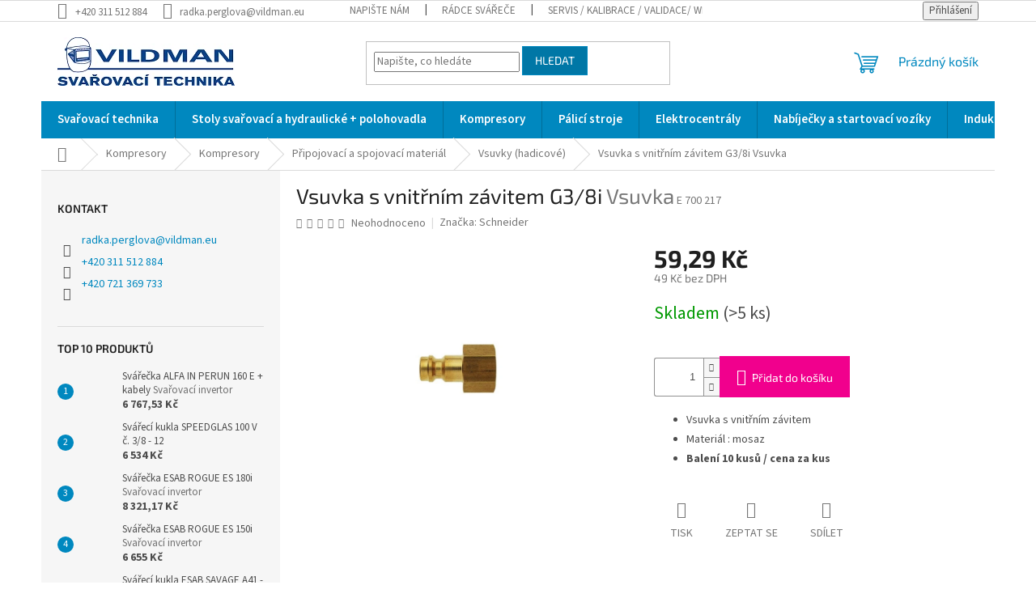

--- FILE ---
content_type: text/html; charset=utf-8
request_url: https://www.vildman.eu/vsuvka-s-vnitrnim-zavitem-g3-8i/
body_size: 31209
content:
<!doctype html><html lang="cs" dir="ltr" class="header-background-light external-fonts-loaded"><head><meta charset="utf-8" /><meta name="viewport" content="width=device-width,initial-scale=1" /><title>Vsuvka s vnitřním závitem G3/8i  Vsuvka - VILDMAN</title><link rel="preconnect" href="https://cdn.myshoptet.com" /><link rel="dns-prefetch" href="https://cdn.myshoptet.com" /><link rel="preload" href="https://cdn.myshoptet.com/prj/dist/master/cms/libs/jquery/jquery-1.11.3.min.js" as="script" /><link href="https://cdn.myshoptet.com/prj/dist/master/cms/templates/frontend_templates/shared/css/font-face/source-sans-3.css" rel="stylesheet"><link href="https://cdn.myshoptet.com/prj/dist/master/cms/templates/frontend_templates/shared/css/font-face/exo-2.css" rel="stylesheet"><link href="https://cdn.myshoptet.com/prj/dist/master/shop/dist/font-shoptet-11.css.62c94c7785ff2cea73b2.css" rel="stylesheet"><script>
dataLayer = [];
dataLayer.push({'shoptet' : {
    "pageId": 1412,
    "pageType": "productDetail",
    "currency": "CZK",
    "currencyInfo": {
        "decimalSeparator": ",",
        "exchangeRate": 1,
        "priceDecimalPlaces": 2,
        "symbol": "K\u010d",
        "symbolLeft": 0,
        "thousandSeparator": " "
    },
    "language": "cs",
    "projectId": 409346,
    "product": {
        "id": 1718,
        "guid": "41f3e49c-66d2-11eb-abf2-0cc47a6c8f54",
        "hasVariants": false,
        "codes": [
            {
                "code": "E 700 217",
                "quantity": "> 5",
                "stocks": [
                    {
                        "id": "ext",
                        "quantity": "> 5"
                    }
                ]
            }
        ],
        "code": "E 700 217",
        "name": "Vsuvka s vnit\u0159n\u00edm z\u00e1vitem G3\/8i  Vsuvka",
        "appendix": "Vsuvka",
        "weight": "0",
        "manufacturer": "Schneider",
        "manufacturerGuid": "1EF5333CB3B7691286E7DA0BA3DED3EE",
        "currentCategory": "Kompresory | Kompresory | P\u0159ipojovac\u00ed a spojovac\u00ed materi\u00e1l | Vsuvky (hadicov\u00e9)",
        "currentCategoryGuid": "5e39a1c6-8325-11ec-b11d-ecf4bbd76e50",
        "defaultCategory": "Kompresory | Kompresory | P\u0159ipojovac\u00ed a spojovac\u00ed materi\u00e1l | Vsuvky (hadicov\u00e9)",
        "defaultCategoryGuid": "5e39a1c6-8325-11ec-b11d-ecf4bbd76e50",
        "currency": "CZK",
        "priceWithVat": 59.289999999999999
    },
    "stocks": [
        {
            "id": "ext",
            "title": "Sklad",
            "isDeliveryPoint": 0,
            "visibleOnEshop": 1
        }
    ],
    "cartInfo": {
        "id": null,
        "freeShipping": false,
        "freeShippingFrom": null,
        "leftToFreeGift": {
            "formattedPrice": "0 K\u010d",
            "priceLeft": 0
        },
        "freeGift": false,
        "leftToFreeShipping": {
            "priceLeft": null,
            "dependOnRegion": null,
            "formattedPrice": null
        },
        "discountCoupon": [],
        "getNoBillingShippingPrice": {
            "withoutVat": 0,
            "vat": 0,
            "withVat": 0
        },
        "cartItems": [],
        "taxMode": "ORDINARY"
    },
    "cart": [],
    "customer": {
        "priceRatio": 1,
        "priceListId": 1,
        "groupId": null,
        "registered": false,
        "mainAccount": false
    }
}});
</script>

<!-- Google Tag Manager -->
<script>(function(w,d,s,l,i){w[l]=w[l]||[];w[l].push({'gtm.start':
new Date().getTime(),event:'gtm.js'});var f=d.getElementsByTagName(s)[0],
j=d.createElement(s),dl=l!='dataLayer'?'&l='+l:'';j.async=true;j.src=
'https://www.googletagmanager.com/gtm.js?id='+i+dl;f.parentNode.insertBefore(j,f);
})(window,document,'script','dataLayer','GTM-NP6ZMQ6');</script>
<!-- End Google Tag Manager -->

<meta property="og:type" content="website"><meta property="og:site_name" content="vildman.eu"><meta property="og:url" content="https://www.vildman.eu/vsuvka-s-vnitrnim-zavitem-g3-8i/"><meta property="og:title" content="Vsuvka s vnitřním závitem G3/8i  Vsuvka - VILDMAN"><meta name="author" content="VILDMAN"><meta name="web_author" content="Shoptet.cz"><meta name="dcterms.rightsHolder" content="www.vildman.eu"><meta name="robots" content="index,follow"><meta property="og:image" content="https://cdn.myshoptet.com/usr/www.vildman.eu/user/shop/big/1718_vsuvka-g3-8-i-e-700-217.jpg?662a4d03"><meta property="og:description" content="Připojovací a spojovací materiál SCHNEIDER, prodáváme již 25 let - PORADENSTVÍ, SERVIS - zajišťujeme vše na naši prodejně.  Nabízíme široký sortiment zboží."><meta name="description" content="Připojovací a spojovací materiál SCHNEIDER, prodáváme již 25 let - PORADENSTVÍ, SERVIS - zajišťujeme vše na naši prodejně.  Nabízíme široký sortiment zboží."><meta property="product:price:amount" content="59.29"><meta property="product:price:currency" content="CZK"><style>:root {--color-primary: #0088bf;--color-primary-h: 197;--color-primary-s: 100%;--color-primary-l: 37%;--color-primary-hover: #0077a6;--color-primary-hover-h: 197;--color-primary-hover-s: 100%;--color-primary-hover-l: 33%;--color-secondary: #f1008d;--color-secondary-h: 325;--color-secondary-s: 100%;--color-secondary-l: 47%;--color-secondary-hover: #e0007b;--color-secondary-hover-h: 327;--color-secondary-hover-s: 100%;--color-secondary-hover-l: 44%;--color-tertiary: #0077a6;--color-tertiary-h: 197;--color-tertiary-s: 100%;--color-tertiary-l: 33%;--color-tertiary-hover: #0088bf;--color-tertiary-hover-h: 197;--color-tertiary-hover-s: 100%;--color-tertiary-hover-l: 37%;--color-header-background: #ffffff;--template-font: "Source Sans 3";--template-headings-font: "Exo 2";--header-background-url: url("[data-uri]");--cookies-notice-background: #1A1937;--cookies-notice-color: #F8FAFB;--cookies-notice-button-hover: #f5f5f5;--cookies-notice-link-hover: #27263f;--templates-update-management-preview-mode-content: "Náhled aktualizací šablony je aktivní pro váš prohlížeč."}</style>
    
    <link href="https://cdn.myshoptet.com/prj/dist/master/shop/dist/main-11.less.fcb4a42d7bd8a71b7ee2.css" rel="stylesheet" />
                <link href="https://cdn.myshoptet.com/prj/dist/master/shop/dist/mobile-header-v1-11.less.1ee105d41b5f713c21aa.css" rel="stylesheet" />
    
    <script>var shoptet = shoptet || {};</script>
    <script src="https://cdn.myshoptet.com/prj/dist/master/shop/dist/main-3g-header.js.05f199e7fd2450312de2.js"></script>
<!-- User include --><!-- api 422(76) html code header -->
<link rel="stylesheet" href="https://cdn.myshoptet.com/usr/api2.dklab.cz/user/documents/_doplnky/odpocet/409346/1326/409346_1326.css" type="text/css" /><style>
        :root {            
            --dklab-countdown-category-text-color: #FFFFFF;
            --dklab-countdown-detail-text-color: #FFFFFF;
            --dklab-countdown-background-lower-color: #666666;
            --dklab-countdown-background-upper-color: #282828;
            --dklab-countdown-background-lower-color-detail: #666666;
            --dklab-countdown-background-upper-color-detail: #282828;
            --dklab-countdown-carousel-text-color: #FFFFFF;            
            --dklab-countdown-radius: 3px;
            --dklab-countdown-carousel-background-color: #2D58FF;
        }
        </style>
<!-- api 473(125) html code header -->

                <style>
                    #order-billing-methods .radio-wrapper[data-guid="f7f90e45-9b1d-11ed-88b4-ac1f6b0076ec"]:not(.cggooglepay), #order-billing-methods .radio-wrapper[data-guid="69574549-6fa2-11eb-a5be-b8ca3a6063f8"]:not(.cgapplepay) {
                        display: none;
                    }
                </style>
                <script type="text/javascript">
                    document.addEventListener('DOMContentLoaded', function() {
                        if (getShoptetDataLayer('pageType') === 'billingAndShipping') {
                            
                try {
                    if (window.ApplePaySession && window.ApplePaySession.canMakePayments()) {
                        document.querySelector('#order-billing-methods .radio-wrapper[data-guid="69574549-6fa2-11eb-a5be-b8ca3a6063f8"]').classList.add('cgapplepay');
                    }
                } catch (err) {} 
            
                            
                const cgBaseCardPaymentMethod = {
                        type: 'CARD',
                        parameters: {
                            allowedAuthMethods: ["PAN_ONLY", "CRYPTOGRAM_3DS"],
                            allowedCardNetworks: [/*"AMEX", "DISCOVER", "INTERAC", "JCB",*/ "MASTERCARD", "VISA"]
                        }
                };
                
                function cgLoadScript(src, callback)
                {
                    var s,
                        r,
                        t;
                    r = false;
                    s = document.createElement('script');
                    s.type = 'text/javascript';
                    s.src = src;
                    s.onload = s.onreadystatechange = function() {
                        if ( !r && (!this.readyState || this.readyState == 'complete') )
                        {
                            r = true;
                            callback();
                        }
                    };
                    t = document.getElementsByTagName('script')[0];
                    t.parentNode.insertBefore(s, t);
                } 
                
                function cgGetGoogleIsReadyToPayRequest() {
                    return Object.assign(
                        {},
                        {
                            apiVersion: 2,
                            apiVersionMinor: 0
                        },
                        {
                            allowedPaymentMethods: [cgBaseCardPaymentMethod]
                        }
                    );
                }

                function onCgGooglePayLoaded() {
                    let paymentsClient = new google.payments.api.PaymentsClient({environment: 'PRODUCTION'});
                    paymentsClient.isReadyToPay(cgGetGoogleIsReadyToPayRequest()).then(function(response) {
                        if (response.result) {
                            document.querySelector('#order-billing-methods .radio-wrapper[data-guid="f7f90e45-9b1d-11ed-88b4-ac1f6b0076ec"]').classList.add('cggooglepay');	 	 	 	 	 
                        }
                    })
                    .catch(function(err) {});
                }
                
                cgLoadScript('https://pay.google.com/gp/p/js/pay.js', onCgGooglePayLoaded);
            
                        }
                    });
                </script> 
                
<!-- api 690(337) html code header -->
<script>var ophWidgetData={"lang":"cs","link":"https:\/\/www.vildman.eu\/kontakty\/","logo":true,"turnOff":false,"expanded":true,"lunchShow":false,"checkHoliday":true,"showNextWeek":true,"showWidgetStart":"06:00","showWidgetEnd":"20:00","beforeOpenStore":"","beforeCloseStore":"15","openingHours":[{"day":1,"openHour":"06:00","closeHour":"16:00","openPause":"","closePause":"","closed":false,"staticHourText":"Je otev\u0159eno"},{"day":2,"openHour":"06:00","closeHour":"16:00","openPause":"","closePause":"","closed":false,"staticHourText":"Je otev\u0159eno"},{"day":3,"openHour":"06:00","closeHour":"16:00","openPause":"","closePause":"","closed":false,"staticHourText":"Je otev\u0159eno"},{"day":4,"openHour":"06:00","closeHour":"16:00","openPause":"","closePause":"","closed":false,"staticHourText":"Je otev\u0159eno"},{"day":5,"openHour":"06:00","closeHour":"16:00","openPause":"","closePause":"","closed":false,"staticHourText":"Je otev\u0159eno"},{"day":6,"openHour":"00:00","closeHour":"00:00","openPause":"","closePause":"","closed":false,"staticHourText":"ZAV\u0158ENO"},{"day":7,"openHour":"00:00","closeHour":"00:00","openPause":"","closePause":"","closed":false,"staticHourText":"ZAV\u0158ENO"}],"excludes":[{"date":"2024-12-23","openHour":"07:00","closeHour":"12:00","openPause":"","closePause":"","closed":false,"text":""},{"date":"2024-12-24","openHour":"","closeHour":"","openPause":"","closePause":"","closed":true,"text":""},{"date":"2024-12-25","openHour":"","closeHour":"","openPause":"","closePause":"","closed":true,"text":""},{"date":"2024-12-26","openHour":"","closeHour":"","openPause":"","closePause":"","closed":true,"text":""},{"date":"2024-12-27","openHour":"","closeHour":"","openPause":"","closePause":"","closed":true,"text":""},{"date":"2024-12-30","openHour":"07:00","closeHour":"15:30","openPause":"","closePause":"","text":""},{"date":"2024-12-31","openHour":"07:00","closeHour":"12:00","openPause":"","closePause":"","text":""},{"date":"2025-01-01","openHour":"","closeHour":"","openPause":"","closePause":"","closed":true,"text":""},{"date":"2025-01-02","openHour":"06:00","closeHour":"16:00","openPause":"","closePause":"","text":""},{"date":"2025-01-03","openHour":"06:00","closeHour":"16:00","openPause":"","closePause":"","text":""}],"holidayList":["01-01","01-05","08-05","05-07","06-07","28-09","28-10","17-11","24-12","25-12","26-12"],"todayLongFormat":true,"logoFilemanager":"https:\/\/www.vildman.eu\/user\/documents\/upload\/hp.jpg","colors":{"bg_header_color":"#ffffff","bg_logo_color":"","bg_title_color":"","bg_preopen_color":"#03a9f4","bg_open_color":"#4caf50","bg_pause_color":"#ff9800","bg_preclose_color":"#ff6f00","bg_close_color":"#e94b4b","color_exception_day":"#e94b4b"},"address":"Masarykova 234, 268 01 Ho\u0159ovice","icon":"icon-03","bottomPosition":0,"showDetailOnExpand":false,"disableDetail":false,"disableDetailTable":false,"hideOnMobile":false,"hideOnCheckout":false,"weekTurnOff":[],"directPosition":"ltr"}</script>
<!-- service 690(337) html code header -->
<link href="https://cdn.myshoptet.com/usr/mcore.myshoptet.com/user/documents/upload/addon01/ophWidget.min.css?v=1.6.9" rel="stylesheet" />


<!-- project html code header -->
<style>
.navigation-in ul li a b {font-weight: 600;}
.navigation-in > ul > li > a {font-size: 15px;}
@media screen and (min-width: 768px){
.navigation-in > ul > li > a {padding-top: 16px;padding-bottom: 16px;}
#navigation {height: 46px;}
.menu-helper{height: 46px;}
.menu-helper::after{color: #fff;background-color: transparent;}
}
.subcategories li a {color: #222;font-weight: bold;}
.type-posts-listing .sidebar{display: none;}
.type-posts-listing .content-inner {max-width: none;}
.news-wrapper{display: flex; flex-wrap: wrap;margin-left: -10px; margin-right: -10px;}
.news-wrapper .news-item{width: 33.3333%; padding: 0 10px;flex-wrap: wrap;}
.news-item .image {width: 100%;margin: 0 0 20px 0;}
.news-item .text{width: 100%;}
.news-item .more{display: inline-block;width: 100%;text-decoration: underline;margin-top: 12px;}
.news-item .more:hover{text-decoration: none;}
.news-item .text .title{text-decoration: underline;}
.news-item .text .title:hover{text-decoration: none;}
@media screen and (max-width: 991px){
.news-wrapper .news-item{width: 50%;}
}
@media screen and (max-width: 479px){
.news-wrapper .news-item{width: 100%;}
}
</style>
<!-- /User include --><link rel="shortcut icon" href="/favicon.ico" type="image/x-icon" /><link rel="canonical" href="https://www.vildman.eu/vsuvka-s-vnitrnim-zavitem-g3-8i/" />    <script>
        var _hwq = _hwq || [];
        _hwq.push(['setKey', 'F45F1929A580BA9104C581606E4F62C1']);
        _hwq.push(['setTopPos', '10']);
        _hwq.push(['showWidget', '21']);
        (function() {
            var ho = document.createElement('script');
            ho.src = 'https://cz.im9.cz/direct/i/gjs.php?n=wdgt&sak=F45F1929A580BA9104C581606E4F62C1';
            var s = document.getElementsByTagName('script')[0]; s.parentNode.insertBefore(ho, s);
        })();
    </script>
    <!-- Global site tag (gtag.js) - Google Analytics -->
    <script async src="https://www.googletagmanager.com/gtag/js?id=G-ZSC1961LJ2"></script>
    <script>
        
        window.dataLayer = window.dataLayer || [];
        function gtag(){dataLayer.push(arguments);}
        

        
        gtag('js', new Date());

        
                gtag('config', 'G-ZSC1961LJ2', {"groups":"GA4","send_page_view":false,"content_group":"productDetail","currency":"CZK","page_language":"cs"});
        
        
        
        
        
        
                    gtag('event', 'page_view', {"send_to":"GA4","page_language":"cs","content_group":"productDetail","currency":"CZK"});
        
                gtag('set', 'currency', 'CZK');

        gtag('event', 'view_item', {
            "send_to": "UA",
            "items": [
                {
                    "id": "E 700 217",
                    "name": "Vsuvka s vnit\u0159n\u00edm z\u00e1vitem G3\/8i  Vsuvka",
                    "category": "Kompresory \/ Kompresory \/ P\u0159ipojovac\u00ed a spojovac\u00ed materi\u00e1l \/ Vsuvky (hadicov\u00e9)",
                                        "brand": "Schneider",
                                                            "price": 49
                }
            ]
        });
        
        
        
        
        
                    gtag('event', 'view_item', {"send_to":"GA4","page_language":"cs","content_group":"productDetail","value":49,"currency":"CZK","items":[{"item_id":"E 700 217","item_name":"Vsuvka s vnit\u0159n\u00edm z\u00e1vitem G3\/8i  Vsuvka","item_brand":"Schneider","item_category":"Kompresory","item_category2":"Kompresory","item_category3":"P\u0159ipojovac\u00ed a spojovac\u00ed materi\u00e1l","item_category4":"Vsuvky (hadicov\u00e9)","price":49,"quantity":1,"index":0}]});
        
        
        
        
        
        
        
        document.addEventListener('DOMContentLoaded', function() {
            if (typeof shoptet.tracking !== 'undefined') {
                for (var id in shoptet.tracking.bannersList) {
                    gtag('event', 'view_promotion', {
                        "send_to": "UA",
                        "promotions": [
                            {
                                "id": shoptet.tracking.bannersList[id].id,
                                "name": shoptet.tracking.bannersList[id].name,
                                "position": shoptet.tracking.bannersList[id].position
                            }
                        ]
                    });
                }
            }

            shoptet.consent.onAccept(function(agreements) {
                if (agreements.length !== 0) {
                    console.debug('gtag consent accept');
                    var gtagConsentPayload =  {
                        'ad_storage': agreements.includes(shoptet.config.cookiesConsentOptPersonalisation)
                            ? 'granted' : 'denied',
                        'analytics_storage': agreements.includes(shoptet.config.cookiesConsentOptAnalytics)
                            ? 'granted' : 'denied',
                                                                                                'ad_user_data': agreements.includes(shoptet.config.cookiesConsentOptPersonalisation)
                            ? 'granted' : 'denied',
                        'ad_personalization': agreements.includes(shoptet.config.cookiesConsentOptPersonalisation)
                            ? 'granted' : 'denied',
                        };
                    console.debug('update consent data', gtagConsentPayload);
                    gtag('consent', 'update', gtagConsentPayload);
                    dataLayer.push(
                        { 'event': 'update_consent' }
                    );
                }
            });
        });
    </script>
<script>
    (function(t, r, a, c, k, i, n, g) { t['ROIDataObject'] = k;
    t[k]=t[k]||function(){ (t[k].q=t[k].q||[]).push(arguments) },t[k].c=i;n=r.createElement(a),
    g=r.getElementsByTagName(a)[0];n.async=1;n.src=c;g.parentNode.insertBefore(n,g)
    })(window, document, 'script', '//www.heureka.cz/ocm/sdk.js?source=shoptet&version=2&page=product_detail', 'heureka', 'cz');

    heureka('set_user_consent', 1);
</script>
</head><body class="desktop id-1412 in-vsuvky--hadicove template-11 type-product type-detail multiple-columns-body columns-mobile-2 columns-3 ums_forms_redesign--off ums_a11y_category_page--on ums_discussion_rating_forms--off ums_flags_display_unification--on ums_a11y_login--on mobile-header-version-1"><noscript>
    <style>
        #header {
            padding-top: 0;
            position: relative !important;
            top: 0;
        }
        .header-navigation {
            position: relative !important;
        }
        .overall-wrapper {
            margin: 0 !important;
        }
        body:not(.ready) {
            visibility: visible !important;
        }
    </style>
    <div class="no-javascript">
        <div class="no-javascript__title">Musíte změnit nastavení vašeho prohlížeče</div>
        <div class="no-javascript__text">Podívejte se na: <a href="https://www.google.com/support/bin/answer.py?answer=23852">Jak povolit JavaScript ve vašem prohlížeči</a>.</div>
        <div class="no-javascript__text">Pokud používáte software na blokování reklam, může být nutné povolit JavaScript z této stránky.</div>
        <div class="no-javascript__text">Děkujeme.</div>
    </div>
</noscript>

        <div id="fb-root"></div>
        <script>
            window.fbAsyncInit = function() {
                FB.init({
//                    appId            : 'your-app-id',
                    autoLogAppEvents : true,
                    xfbml            : true,
                    version          : 'v19.0'
                });
            };
        </script>
        <script async defer crossorigin="anonymous" src="https://connect.facebook.net/cs_CZ/sdk.js"></script>
<!-- Google Tag Manager (noscript) -->
<noscript><iframe src="https://www.googletagmanager.com/ns.html?id=GTM-NP6ZMQ6"
height="0" width="0" style="display:none;visibility:hidden"></iframe></noscript>
<!-- End Google Tag Manager (noscript) -->

<a href="#content" class="skip-link sr-only">Přejít na obsah</a><div class="overall-wrapper"><div class="user-action"><div class="container">
    <div class="user-action-in">
                    <div id="login" class="user-action-login popup-widget login-widget" role="dialog" aria-labelledby="loginHeading">
        <div class="popup-widget-inner">
                            <h2 id="loginHeading">Přihlášení k vašemu účtu</h2><div id="customerLogin"><form action="/action/Customer/Login/" method="post" id="formLoginIncluded" class="csrf-enabled formLogin" data-testid="formLogin"><input type="hidden" name="referer" value="" /><div class="form-group"><div class="input-wrapper email js-validated-element-wrapper no-label"><input type="email" name="email" class="form-control" autofocus placeholder="E-mailová adresa (např. jan@novak.cz)" data-testid="inputEmail" autocomplete="email" required /></div></div><div class="form-group"><div class="input-wrapper password js-validated-element-wrapper no-label"><input type="password" name="password" class="form-control" placeholder="Heslo" data-testid="inputPassword" autocomplete="current-password" required /><span class="no-display">Nemůžete vyplnit toto pole</span><input type="text" name="surname" value="" class="no-display" /></div></div><div class="form-group"><div class="login-wrapper"><button type="submit" class="btn btn-secondary btn-text btn-login" data-testid="buttonSubmit">Přihlásit se</button><div class="password-helper"><a href="/registrace/" data-testid="signup" rel="nofollow">Nová registrace</a><a href="/klient/zapomenute-heslo/" rel="nofollow">Zapomenuté heslo</a></div></div></div></form>
</div>                    </div>
    </div>

                            <div id="cart-widget" class="user-action-cart popup-widget cart-widget loader-wrapper" data-testid="popupCartWidget" role="dialog" aria-hidden="true">
    <div class="popup-widget-inner cart-widget-inner place-cart-here">
        <div class="loader-overlay">
            <div class="loader"></div>
        </div>
    </div>

    <div class="cart-widget-button">
        <a href="/kosik/" class="btn btn-conversion" id="continue-order-button" rel="nofollow" data-testid="buttonNextStep">Pokračovat do košíku</a>
    </div>
</div>
            </div>
</div>
</div><div class="top-navigation-bar" data-testid="topNavigationBar">

    <div class="container">

        <div class="top-navigation-contacts">
            <strong>Zákaznická podpora:</strong><a href="tel:+420311512884" class="project-phone" aria-label="Zavolat na +420311512884" data-testid="contactboxPhone"><span>+420 311 512 884</span></a><a href="mailto:radka.perglova@vildman.eu" class="project-email" data-testid="contactboxEmail"><span>radka.perglova@vildman.eu</span></a>        </div>

                            <div class="top-navigation-menu">
                <div class="top-navigation-menu-trigger"></div>
                <ul class="top-navigation-bar-menu">
                                            <li class="top-navigation-menu-item--6">
                            <a href="/napiste-nam/">Napište nám</a>
                        </li>
                                            <li class="top-navigation-menu-item-1947">
                            <a href="/radce-dobreho-svarece/">Rádce svářeče</a>
                        </li>
                                            <li class="top-navigation-menu-item-791">
                            <a href="/servis/">Servis / Kalibrace / Validace/ WELDSCANNER S3</a>
                        </li>
                                            <li class="top-navigation-menu-item-1316">
                            <a href="/poplatky-za-dopravu/">Dopravné</a>
                        </li>
                                            <li class="top-navigation-menu-item-39">
                            <a href="/obchodni-podminky/">Obchodní podmínky</a>
                        </li>
                                            <li class="top-navigation-menu-item-691">
                            <a href="/podminky-ochrany-osobnich-udaju/">GDPR</a>
                        </li>
                                            <li class="top-navigation-menu-item-2175">
                            <a href="/ze-zivota-svarece/">Ze života svářeče</a>
                        </li>
                                            <li class="top-navigation-menu-item-27">
                            <a href="/jak-nakupovat/">Jak nakupovat</a>
                        </li>
                                            <li class="top-navigation-menu-item--51">
                            <a href="/hodnoceni-obchodu/" target="blank">Hodnocení obchodu</a>
                        </li>
                                            <li class="top-navigation-menu-item-29">
                            <a href="/kontakty/">Kontakty</a>
                        </li>
                                    </ul>
                <ul class="top-navigation-bar-menu-helper"></ul>
            </div>
        
        <div class="top-navigation-tools">
            <div class="responsive-tools">
                <a href="#" class="toggle-window" data-target="search" aria-label="Hledat" data-testid="linkSearchIcon"></a>
                                                            <a href="#" class="toggle-window" data-target="login"></a>
                                                    <a href="#" class="toggle-window" data-target="navigation" aria-label="Menu" data-testid="hamburgerMenu"></a>
            </div>
                        <button class="top-nav-button top-nav-button-login toggle-window" type="button" data-target="login" aria-haspopup="dialog" aria-controls="login" aria-expanded="false" data-testid="signin"><span>Přihlášení</span></button>        </div>

    </div>

</div>
<header id="header"><div class="container navigation-wrapper">
    <div class="header-top">
        <div class="site-name-wrapper">
            <div class="site-name"><a href="/" data-testid="linkWebsiteLogo"><img src="https://cdn.myshoptet.com/usr/www.vildman.eu/user/logos/vildman-svarovaci-technika-logo.png" alt="VILDMAN" fetchpriority="low" /></a></div>        </div>
        <div class="search" itemscope itemtype="https://schema.org/WebSite">
            <meta itemprop="headline" content="Vsuvky (hadicové)"/><meta itemprop="url" content="https://www.vildman.eu"/><meta itemprop="text" content="Připojovací a spojovací materiál SCHNEIDER, prodáváme již 25 let - PORADENSTVÍ, SERVIS - zajišťujeme vše na naši prodejně. Nabízíme široký sortiment zboží."/>            <form action="/action/ProductSearch/prepareString/" method="post"
    id="formSearchForm" class="search-form compact-form js-search-main"
    itemprop="potentialAction" itemscope itemtype="https://schema.org/SearchAction" data-testid="searchForm">
    <fieldset>
        <meta itemprop="target"
            content="https://www.vildman.eu/vyhledavani/?string={string}"/>
        <input type="hidden" name="language" value="cs"/>
        
            
<input
    type="search"
    name="string"
        class="query-input form-control search-input js-search-input"
    placeholder="Napište, co hledáte"
    autocomplete="off"
    required
    itemprop="query-input"
    aria-label="Vyhledávání"
    data-testid="searchInput"
>
            <button type="submit" class="btn btn-default" data-testid="searchBtn">Hledat</button>
        
    </fieldset>
</form>
        </div>
        <div class="navigation-buttons">
                
    <a href="/kosik/" class="btn btn-icon toggle-window cart-count" data-target="cart" data-hover="true" data-redirect="true" data-testid="headerCart" rel="nofollow" aria-haspopup="dialog" aria-expanded="false" aria-controls="cart-widget">
        
                <span class="sr-only">Nákupní košík</span>
        
            <span class="cart-price visible-lg-inline-block" data-testid="headerCartPrice">
                                    Prázdný košík                            </span>
        
    
            </a>
        </div>
    </div>
    <nav id="navigation" aria-label="Hlavní menu" data-collapsible="true"><div class="navigation-in menu"><ul class="menu-level-1" role="menubar" data-testid="headerMenuItems"><li class="menu-item-673 ext" role="none"><a href="/svarecka-ceocko-svarovaci-technika-prodej-kompresory-beroun-horovice/" data-testid="headerMenuItem" role="menuitem" aria-haspopup="true" aria-expanded="false"><b>Svařovací technika</b><span class="submenu-arrow"></span></a><ul class="menu-level-2" aria-label="Svařovací technika" tabindex="-1" role="menu"><li class="menu-item-675 has-third-level" role="none"><a href="/svarovaci-technika-prodej/" class="menu-image" data-testid="headerMenuItem" tabindex="-1" aria-hidden="true"><img src="data:image/svg+xml,%3Csvg%20width%3D%22140%22%20height%3D%22100%22%20xmlns%3D%22http%3A%2F%2Fwww.w3.org%2F2000%2Fsvg%22%3E%3C%2Fsvg%3E" alt="" aria-hidden="true" width="140" height="100"  data-src="https://cdn.myshoptet.com/usr/www.vildman.eu/user/categories/thumb/46300620.jpg" fetchpriority="low" /></a><div><a href="/svarovaci-technika-prodej/" data-testid="headerMenuItem" role="menuitem"><span>Svářečky (zdroje)</span></a>
                                                    <ul class="menu-level-3" role="menu">
                                                                    <li class="menu-item-1974" role="none">
                                        <a href="/bateriove-zdroje/" data-testid="headerMenuItem" role="menuitem">
                                            Bateriové svářečky</a>,                                    </li>
                                                                    <li class="menu-item-741" role="none">
                                        <a href="/svarovaci-invertorove-zdroje-mma/" data-testid="headerMenuItem" role="menuitem">
                                            Svářečky MMA</a>,                                    </li>
                                                                    <li class="menu-item-744" role="none">
                                        <a href="/ceocko-svarovaci-zdroj-mig-mag-beroun/" data-testid="headerMenuItem" role="menuitem">
                                            Zdroje MIG / MAG (CEOCKO)</a>,                                    </li>
                                                                    <li class="menu-item-747" role="none">
                                        <a href="/svarecka-svarovaci-zdroje-tig/" data-testid="headerMenuItem" role="menuitem">
                                            Svářečky TIG</a>,                                    </li>
                                                                    <li class="menu-item-1592" role="none">
                                        <a href="/chladici-jednotky/" data-testid="headerMenuItem" role="menuitem">
                                            Chladící jednotky</a>,                                    </li>
                                                                    <li class="menu-item-750" role="none">
                                        <a href="/multifunkcni-svarovaci-zdroje/" data-testid="headerMenuItem" role="menuitem">
                                            Multifunkční zdroje</a>,                                    </li>
                                                                    <li class="menu-item-1586" role="none">
                                        <a href="/robotika-automatizace/" data-testid="headerMenuItem" role="menuitem">
                                            Robotika - automatizace</a>,                                    </li>
                                                                    <li class="menu-item-2085" role="none">
                                        <a href="/prenosne-podavace/" data-testid="headerMenuItem" role="menuitem">
                                            Přenosné podavače</a>,                                    </li>
                                                                    <li class="menu-item-676" role="none">
                                        <a href="/plasma-rezani-beroun/" data-testid="headerMenuItem" role="menuitem">
                                            Plazmové řezačky</a>,                                    </li>
                                                                    <li class="menu-item-2097" role="none">
                                        <a href="/laser-stroje/" data-testid="headerMenuItem" role="menuitem">
                                            Laser stroje</a>,                                    </li>
                                                                    <li class="menu-item-800" role="none">
                                        <a href="/prislusenstvi-ke-svarovacim-zdrojum/" data-testid="headerMenuItem" role="menuitem">
                                            Příslušenství ke svařovacím zdrojům</a>                                    </li>
                                                            </ul>
                        </div></li><li class="menu-item-1187 has-third-level" role="none"><a href="/autogen/" class="menu-image" data-testid="headerMenuItem" tabindex="-1" aria-hidden="true"><img src="data:image/svg+xml,%3Csvg%20width%3D%22140%22%20height%3D%22100%22%20xmlns%3D%22http%3A%2F%2Fwww.w3.org%2F2000%2Fsvg%22%3E%3C%2Fsvg%3E" alt="" aria-hidden="true" width="140" height="100"  data-src="https://cdn.myshoptet.com/usr/www.vildman.eu/user/categories/thumb/blog_autogen-1170x648.jpg" fetchpriority="low" /></a><div><a href="/autogen/" data-testid="headerMenuItem" role="menuitem"><span>Autogen</span></a>
                                                    <ul class="menu-level-3" role="menu">
                                                                    <li class="menu-item-1190" role="none">
                                        <a href="/mini-autogen/" data-testid="headerMenuItem" role="menuitem">
                                            Mini autogen</a>,                                    </li>
                                                                    <li class="menu-item-1202" role="none">
                                        <a href="/hadice-2/" data-testid="headerMenuItem" role="menuitem">
                                            Hadice</a>,                                    </li>
                                                                    <li class="menu-item-1256" role="none">
                                        <a href="/vsuvky--matice-a-prechodky/" data-testid="headerMenuItem" role="menuitem">
                                            Vsuvky, matice a přechodky</a>,                                    </li>
                                                                    <li class="menu-item-1208" role="none">
                                        <a href="/redukcni-ventily-2/" data-testid="headerMenuItem" role="menuitem">
                                            Redukční ventily</a>,                                    </li>
                                                                    <li class="menu-item-1229" role="none">
                                        <a href="/rezaky--rukojete-a-svarovaci-nastavce/" data-testid="headerMenuItem" role="menuitem">
                                            Řezáky, rukojetě a svařovací nástavce</a>,                                    </li>
                                                                    <li class="menu-item-1235" role="none">
                                        <a href="/rezaci-a-nahrivaci-hubice-acetylen-r70/" data-testid="headerMenuItem" role="menuitem">
                                            Řezací a nahřívací hubice ACETYLEN R70</a>,                                    </li>
                                                                    <li class="menu-item-1244" role="none">
                                        <a href="/rezaci-a-nahrivaci-hubice-propan-butan-459/" data-testid="headerMenuItem" role="menuitem">
                                            Řezací a nahřívací hubice PROPAN BUTAN 459</a>,                                    </li>
                                                                    <li class="menu-item-1533" role="none">
                                        <a href="/rezaci-srotovaci-hubice-coolex-337-p-pb-zemi-plyn/" data-testid="headerMenuItem" role="menuitem">
                                            Řezací šrotovací hubice COOLEX 337 - P,PB,ZEMÍ PLYN</a>,                                    </li>
                                                                    <li class="menu-item-2094" role="none">
                                        <a href="/rezaci-srotovaci-hubice-coolex-317-acetylen/" data-testid="headerMenuItem" role="menuitem">
                                            Řezací šrotovací hubice COOLEX 317-ACETYLEN</a>,                                    </li>
                                                                    <li class="menu-item-1283" role="none">
                                        <a href="/suche-predlohy-a-zpetne-ventily/" data-testid="headerMenuItem" role="menuitem">
                                            Suché předlohy a zpětné ventily</a>,                                    </li>
                                                                    <li class="menu-item-1840" role="none">
                                        <a href="/skryte-lahve--kyslik-acetylen/" data-testid="headerMenuItem" role="menuitem">
                                            Skryté lahve (kyslík+acetylen)</a>,                                    </li>
                                                                    <li class="menu-item-1250" role="none">
                                        <a href="/prislusenstvi-k-autogenu/" data-testid="headerMenuItem" role="menuitem">
                                            Příslušenství k autogenu</a>                                    </li>
                                                            </ul>
                        </div></li><li class="menu-item-1712 has-third-level" role="none"><a href="/horaky-a-pajeci-soupravy-gloor-svycarska-kvalita-a-tradice/" class="menu-image" data-testid="headerMenuItem" tabindex="-1" aria-hidden="true"><img src="data:image/svg+xml,%3Csvg%20width%3D%22140%22%20height%3D%22100%22%20xmlns%3D%22http%3A%2F%2Fwww.w3.org%2F2000%2Fsvg%22%3E%3C%2Fsvg%3E" alt="" aria-hidden="true" width="140" height="100"  data-src="https://cdn.myshoptet.com/usr/www.vildman.eu/user/categories/thumb/1-16.jpg" fetchpriority="low" /></a><div><a href="/horaky-a-pajeci-soupravy-gloor-svycarska-kvalita-a-tradice/" data-testid="headerMenuItem" role="menuitem"><span>GLOOR hořáky pro pájení</span></a>
                                                    <ul class="menu-level-3" role="menu">
                                                                    <li class="menu-item-1953" role="none">
                                        <a href="/propan-butan-zemni-plyn/" data-testid="headerMenuItem" role="menuitem">
                                            PROPAN BUTAN/ZEMNÍ PLYN</a>,                                    </li>
                                                                    <li class="menu-item-1956" role="none">
                                        <a href="/acetylen-kyslik/" data-testid="headerMenuItem" role="menuitem">
                                            ACETYLEN/KYSLÍK</a>,                                    </li>
                                                                    <li class="menu-item-1959" role="none">
                                        <a href="/vodik/" data-testid="headerMenuItem" role="menuitem">
                                            VODÍK</a>,                                    </li>
                                                                    <li class="menu-item-1962" role="none">
                                        <a href="/pouze-kyslik/" data-testid="headerMenuItem" role="menuitem">
                                            POUZE KYSLÍK</a>                                    </li>
                                                            </ul>
                        </div></li><li class="menu-item-677 has-third-level" role="none"><a href="/svarovaci-horaky/" class="menu-image" data-testid="headerMenuItem" tabindex="-1" aria-hidden="true"><img src="data:image/svg+xml,%3Csvg%20width%3D%22140%22%20height%3D%22100%22%20xmlns%3D%22http%3A%2F%2Fwww.w3.org%2F2000%2Fsvg%22%3E%3C%2Fsvg%3E" alt="" aria-hidden="true" width="140" height="100"  data-src="https://cdn.myshoptet.com/usr/www.vildman.eu/user/categories/thumb/ho____ky_esab.jpg" fetchpriority="low" /></a><div><a href="/svarovaci-horaky/" data-testid="headerMenuItem" role="menuitem"><span>Hořáky</span></a>
                                                    <ul class="menu-level-3" role="menu">
                                                                    <li class="menu-item-759" role="none">
                                        <a href="/svarovaci-horaky-mig-mag/" data-testid="headerMenuItem" role="menuitem">
                                            Hořáky MIG / MAG</a>,                                    </li>
                                                                    <li class="menu-item-762" role="none">
                                        <a href="/svarovaci-horaky-tig/" data-testid="headerMenuItem" role="menuitem">
                                            Hořáky TIG</a>,                                    </li>
                                                                    <li class="menu-item-765" role="none">
                                        <a href="/plasmove-horaky/" data-testid="headerMenuItem" role="menuitem">
                                            Plasmové hořáky</a>                                    </li>
                                                            </ul>
                        </div></li><li class="menu-item-708 has-third-level" role="none"><a href="/kukly/" class="menu-image" data-testid="headerMenuItem" tabindex="-1" aria-hidden="true"><img src="data:image/svg+xml,%3Csvg%20width%3D%22140%22%20height%3D%22100%22%20xmlns%3D%22http%3A%2F%2Fwww.w3.org%2F2000%2Fsvg%22%3E%3C%2Fsvg%3E" alt="" aria-hidden="true" width="140" height="100"  data-src="https://cdn.myshoptet.com/usr/www.vildman.eu/user/categories/thumb/samostmivaci-kukla-esab-savage-a40-cerna.jpg" fetchpriority="low" /></a><div><a href="/kukly/" data-testid="headerMenuItem" role="menuitem"><span>Svářecí kukly</span></a>
                                                    <ul class="menu-level-3" role="menu">
                                                                    <li class="menu-item-777" role="none">
                                        <a href="/samostmivaci-svareci-kukly/" data-testid="headerMenuItem" role="menuitem">
                                            Kukly samostmívací</a>,                                    </li>
                                                                    <li class="menu-item-780" role="none">
                                        <a href="/samostmivaci-svareci-kukly-s-filtracni-jednotkou/" data-testid="headerMenuItem" role="menuitem">
                                            Kukly samostmívací s filtrační jednotkou</a>,                                    </li>
                                                                    <li class="menu-item-783" role="none">
                                        <a href="/prislusenstvi-ke-svarecim-kuklam/" data-testid="headerMenuItem" role="menuitem">
                                            Příslušenství ke svářecím kuklám</a>,                                    </li>
                                                                    <li class="menu-item-869" role="none">
                                        <a href="/samostatne-filtracni-jednotky/" data-testid="headerMenuItem" role="menuitem">
                                            Samostatné filtrační jednotky</a>,                                    </li>
                                                                    <li class="menu-item-872" role="none">
                                        <a href="/prislusenstvi-k-filtracnim-jednotkam/" data-testid="headerMenuItem" role="menuitem">
                                            Příslušenství k filtračním jednotkám</a>,                                    </li>
                                                                    <li class="menu-item-786" role="none">
                                        <a href="/ochranne-folie-a-skla-ke-svarecim-kuklam/" data-testid="headerMenuItem" role="menuitem">
                                            Ochranné folie a skla ke svářecím kuklám</a>                                    </li>
                                                            </ul>
                        </div></li><li class="menu-item-1130 has-third-level" role="none"><a href="/propan-butan/" class="menu-image" data-testid="headerMenuItem" tabindex="-1" aria-hidden="true"><img src="data:image/svg+xml,%3Csvg%20width%3D%22140%22%20height%3D%22100%22%20xmlns%3D%22http%3A%2F%2Fwww.w3.org%2F2000%2Fsvg%22%3E%3C%2Fsvg%3E" alt="" aria-hidden="true" width="140" height="100"  data-src="https://cdn.myshoptet.com/usr/www.vildman.eu/user/categories/thumb/dd855dd387f12e2a73abf0a4ef012152.jpg" fetchpriority="low" /></a><div><a href="/propan-butan/" data-testid="headerMenuItem" role="menuitem"><span>Propan - Butan</span></a>
                                                    <ul class="menu-level-3" role="menu">
                                                                    <li class="menu-item-1524" role="none">
                                        <a href="/topidla-a-teplomety/" data-testid="headerMenuItem" role="menuitem">
                                            Topidla a teplomety</a>,                                    </li>
                                                                    <li class="menu-item-1527" role="none">
                                        <a href="/varice/" data-testid="headerMenuItem" role="menuitem">
                                            Vařiče</a>,                                    </li>
                                                                    <li class="menu-item-1133" role="none">
                                        <a href="/hadice/" data-testid="headerMenuItem" role="menuitem">
                                            Hadice</a>,                                    </li>
                                                                    <li class="menu-item-1136" role="none">
                                        <a href="/redukcni-ventily/" data-testid="headerMenuItem" role="menuitem">
                                            Redukční ventily</a>,                                    </li>
                                                                    <li class="menu-item-1148" role="none">
                                        <a href="/horaky-kartusove/" data-testid="headerMenuItem" role="menuitem">
                                            Hořáky kartušové</a>,                                    </li>
                                                                    <li class="menu-item-1154" role="none">
                                        <a href="/horaky-hobby/" data-testid="headerMenuItem" role="menuitem">
                                            Hořáky PROPAN BUTAN</a>,                                    </li>
                                                                    <li class="menu-item-1160" role="none">
                                        <a href="/prislusenstvi-k-pb-horakum/" data-testid="headerMenuItem" role="menuitem">
                                            Příslušenství k PB hořákům</a>,                                    </li>
                                                                    <li class="menu-item-1142" role="none">
                                        <a href="/kartuse/" data-testid="headerMenuItem" role="menuitem">
                                            Kartuše</a>,                                    </li>
                                                                    <li class="menu-item-1979" role="none">
                                        <a href="/propan-cisty-naplne-lahve/" data-testid="headerMenuItem" role="menuitem">
                                            PROPAN ČISTÝ - náplně/lahve</a>,                                    </li>
                                                                    <li class="menu-item-1514" role="none">
                                        <a href="/propan-butan-3/" data-testid="headerMenuItem" role="menuitem">
                                            PROPAN BUTAN - náplně/lahve</a>                                    </li>
                                                            </ul>
                        </div></li><li class="menu-item-1034" role="none"><a href="/kyslikove-kopi-rezani/" class="menu-image" data-testid="headerMenuItem" tabindex="-1" aria-hidden="true"><img src="data:image/svg+xml,%3Csvg%20width%3D%22140%22%20height%3D%22100%22%20xmlns%3D%22http%3A%2F%2Fwww.w3.org%2F2000%2Fsvg%22%3E%3C%2Fsvg%3E" alt="" aria-hidden="true" width="140" height="100"  data-src="https://cdn.myshoptet.com/usr/www.vildman.eu/user/categories/thumb/1-3.jpg" fetchpriority="low" /></a><div><a href="/kyslikove-kopi-rezani/" data-testid="headerMenuItem" role="menuitem"><span>Kyslíkové kopí řezání</span></a>
                        </div></li><li class="menu-item-986 has-third-level" role="none"><a href="/elektronaradi-a-prislusentsvi/" class="menu-image" data-testid="headerMenuItem" tabindex="-1" aria-hidden="true"><img src="data:image/svg+xml,%3Csvg%20width%3D%22140%22%20height%3D%22100%22%20xmlns%3D%22http%3A%2F%2Fwww.w3.org%2F2000%2Fsvg%22%3E%3C%2Fsvg%3E" alt="" aria-hidden="true" width="140" height="100"  data-src="https://cdn.myshoptet.com/usr/www.vildman.eu/user/categories/thumb/narex-1.jpg" fetchpriority="low" /></a><div><a href="/elektronaradi-a-prislusentsvi/" data-testid="headerMenuItem" role="menuitem"><span>Elektronářadí</span></a>
                                                    <ul class="menu-level-3" role="menu">
                                                                    <li class="menu-item-2001" role="none">
                                        <a href="/michadla/" data-testid="headerMenuItem" role="menuitem">
                                            Míchadla</a>,                                    </li>
                                                                    <li class="menu-item-1733" role="none">
                                        <a href="/camouflage-narex/" data-testid="headerMenuItem" role="menuitem">
                                            CAMOUFLAGE - NAREX</a>,                                    </li>
                                                                    <li class="menu-item-1475" role="none">
                                        <a href="/tavne-pistole/" data-testid="headerMenuItem" role="menuitem">
                                            Tavné pistole</a>,                                    </li>
                                                                    <li class="menu-item-1837" role="none">
                                        <a href="/horkovzdusne-opalovaci-pistole/" data-testid="headerMenuItem" role="menuitem">
                                            Horkovzdušné opalovací pistole</a>,                                    </li>
                                                                    <li class="menu-item-1511" role="none">
                                        <a href="/pily/" data-testid="headerMenuItem" role="menuitem">
                                            Pily</a>,                                    </li>
                                                                    <li class="menu-item-989" role="none">
                                        <a href="/aku-naradi/" data-testid="headerMenuItem" role="menuitem">
                                            Aku nářadí</a>,                                    </li>
                                                                    <li class="menu-item-1010" role="none">
                                        <a href="/uhlove-brusky/" data-testid="headerMenuItem" role="menuitem">
                                            Úhlové brusky</a>,                                    </li>
                                                                    <li class="menu-item-998" role="none">
                                        <a href="/vrtacky-2/" data-testid="headerMenuItem" role="menuitem">
                                            Vrtačky</a>,                                    </li>
                                                                    <li class="menu-item-1088" role="none">
                                        <a href="/prima-bruska/" data-testid="headerMenuItem" role="menuitem">
                                            Přímá bruska</a>,                                    </li>
                                                                    <li class="menu-item-1004" role="none">
                                        <a href="/kladiva--vrtaci--bouraci--montazni/" data-testid="headerMenuItem" role="menuitem">
                                            Kladiva (vrtací, bourací, montážní)</a>,                                    </li>
                                                                    <li class="menu-item-1082" role="none">
                                        <a href="/osvetleni-dilna-stavba-party/" data-testid="headerMenuItem" role="menuitem">
                                            Osvětlení</a>,                                    </li>
                                                                    <li class="menu-item-1019" role="none">
                                        <a href="/vysavace/" data-testid="headerMenuItem" role="menuitem">
                                            Vysavače</a>,                                    </li>
                                                                    <li class="menu-item-1091" role="none">
                                        <a href="/prodluzovaci-kabely/" data-testid="headerMenuItem" role="menuitem">
                                            Prodlužovací kabely</a>,                                    </li>
                                                                    <li class="menu-item-1982" role="none">
                                        <a href="/mikronaradi/" data-testid="headerMenuItem" role="menuitem">
                                            Mikronářadí</a>,                                    </li>
                                                                    <li class="menu-item-1298" role="none">
                                        <a href="/prislusenstvi-2/" data-testid="headerMenuItem" role="menuitem">
                                            Příslušenství</a>                                    </li>
                                                            </ul>
                        </div></li><li class="menu-item-1265 has-third-level" role="none"><a href="/ochranne-pomucky/" class="menu-image" data-testid="headerMenuItem" tabindex="-1" aria-hidden="true"><img src="data:image/svg+xml,%3Csvg%20width%3D%22140%22%20height%3D%22100%22%20xmlns%3D%22http%3A%2F%2Fwww.w3.org%2F2000%2Fsvg%22%3E%3C%2Fsvg%3E" alt="" aria-hidden="true" width="140" height="100"  data-src="https://cdn.myshoptet.com/usr/www.vildman.eu/user/categories/thumb/cs-ochranne-pomucky.jpg" fetchpriority="low" /></a><div><a href="/ochranne-pomucky/" data-testid="headerMenuItem" role="menuitem"><span>Ochranné pomůcky</span></a>
                                                    <ul class="menu-level-3" role="menu">
                                                                    <li class="menu-item-1764" role="none">
                                        <a href="/respiratory/" data-testid="headerMenuItem" role="menuitem">
                                            Respirátory</a>,                                    </li>
                                                                    <li class="menu-item-1271" role="none">
                                        <a href="/ochranne-bryle/" data-testid="headerMenuItem" role="menuitem">
                                            Ochranné brýle</a>,                                    </li>
                                                                    <li class="menu-item-1277" role="none">
                                        <a href="/ochranne-stity/" data-testid="headerMenuItem" role="menuitem">
                                            Ochranné štíty</a>,                                    </li>
                                                                    <li class="menu-item-1289" role="none">
                                        <a href="/svarovaci-odevy/" data-testid="headerMenuItem" role="menuitem">
                                            Svařovací oděvy</a>,                                    </li>
                                                                    <li class="menu-item-1322" role="none">
                                        <a href="/svarovaci-a-pracovni-rukavice/" data-testid="headerMenuItem" role="menuitem">
                                            Svařovací a pracovní rukavice</a>,                                    </li>
                                                                    <li class="menu-item-1950" role="none">
                                        <a href="/svarovaci-zasteny/" data-testid="headerMenuItem" role="menuitem">
                                            Svařovací zástěny</a>,                                    </li>
                                                                    <li class="menu-item-1337" role="none">
                                        <a href="/nehorlave-latky/" data-testid="headerMenuItem" role="menuitem">
                                            Nehořlavé látky</a>                                    </li>
                                                            </ul>
                        </div></li><li class="menu-item-1505" role="none"><a href="/vodikove-generatory-oweld/" class="menu-image" data-testid="headerMenuItem" tabindex="-1" aria-hidden="true"><img src="data:image/svg+xml,%3Csvg%20width%3D%22140%22%20height%3D%22100%22%20xmlns%3D%22http%3A%2F%2Fwww.w3.org%2F2000%2Fsvg%22%3E%3C%2Fsvg%3E" alt="" aria-hidden="true" width="140" height="100"  data-src="https://cdn.myshoptet.com/usr/www.vildman.eu/user/categories/thumb/20000-hd2-500x500.jpg" fetchpriority="low" /></a><div><a href="/vodikove-generatory-oweld/" data-testid="headerMenuItem" role="menuitem"><span>Vodíkové generátory Oweld</span></a>
                        </div></li><li class="menu-item-836 has-third-level" role="none"><a href="/brusivo/" class="menu-image" data-testid="headerMenuItem" tabindex="-1" aria-hidden="true"><img src="data:image/svg+xml,%3Csvg%20width%3D%22140%22%20height%3D%22100%22%20xmlns%3D%22http%3A%2F%2Fwww.w3.org%2F2000%2Fsvg%22%3E%3C%2Fsvg%3E" alt="" aria-hidden="true" width="140" height="100"  data-src="https://cdn.myshoptet.com/usr/www.vildman.eu/user/categories/thumb/kotou__e.jpg" fetchpriority="low" /></a><div><a href="/brusivo/" data-testid="headerMenuItem" role="menuitem"><span>Brusivo</span></a>
                                                    <ul class="menu-level-3" role="menu">
                                                                    <li class="menu-item-1746" role="none">
                                        <a href="/rotacni-stetinove-nastroje/" data-testid="headerMenuItem" role="menuitem">
                                            Rotační štětinové nástroje</a>,                                    </li>
                                                                    <li class="menu-item-839" role="none">
                                        <a href="/rezne-kotouce/" data-testid="headerMenuItem" role="menuitem">
                                            Řezné kotouče</a>,                                    </li>
                                                                    <li class="menu-item-842" role="none">
                                        <a href="/brusne-kotouce/" data-testid="headerMenuItem" role="menuitem">
                                            Brusné kotouče</a>,                                    </li>
                                                                    <li class="menu-item-845" role="none">
                                        <a href="/vulkanfibrove-kotouce/" data-testid="headerMenuItem" role="menuitem">
                                            Vulkanfíbrové kotouče</a>,                                    </li>
                                                                    <li class="menu-item-848" role="none">
                                        <a href="/lamelove-kotouce/" data-testid="headerMenuItem" role="menuitem">
                                            Lamelové kotouče</a>,                                    </li>
                                                                    <li class="menu-item-851" role="none">
                                        <a href="/stopkove-kotouce/" data-testid="headerMenuItem" role="menuitem">
                                            Stopkové kotouče</a>,                                    </li>
                                                                    <li class="menu-item-854" role="none">
                                        <a href="/brusne-houbicky/" data-testid="headerMenuItem" role="menuitem">
                                            Brusné houbičky</a>,                                    </li>
                                                                    <li class="menu-item-857" role="none">
                                        <a href="/brusna-platna/" data-testid="headerMenuItem" role="menuitem">
                                            Brusná plátna</a>,                                    </li>
                                                                    <li class="menu-item-860" role="none">
                                        <a href="/frezy-z-tvrdokovu/" data-testid="headerMenuItem" role="menuitem">
                                            Frézy z tvrdokovu</a>,                                    </li>
                                                                    <li class="menu-item-2142" role="none">
                                        <a href="/set-kotoucu/" data-testid="headerMenuItem" role="menuitem">
                                            Set kotoučů</a>                                    </li>
                                                            </ul>
                        </div></li><li class="menu-item-1520" role="none"><a href="/sverky/" class="menu-image" data-testid="headerMenuItem" tabindex="-1" aria-hidden="true"><img src="data:image/svg+xml,%3Csvg%20width%3D%22140%22%20height%3D%22100%22%20xmlns%3D%22http%3A%2F%2Fwww.w3.org%2F2000%2Fsvg%22%3E%3C%2Fsvg%3E" alt="" aria-hidden="true" width="140" height="100"  data-src="https://cdn.myshoptet.com/usr/www.vildman.eu/user/categories/thumb/1-7.jpg" fetchpriority="low" /></a><div><a href="/sverky/" data-testid="headerMenuItem" role="menuitem"><span>Svěrky</span></a>
                        </div></li><li class="menu-item-1548 has-third-level" role="none"><a href="/tlakove-lahve/" class="menu-image" data-testid="headerMenuItem" tabindex="-1" aria-hidden="true"><img src="data:image/svg+xml,%3Csvg%20width%3D%22140%22%20height%3D%22100%22%20xmlns%3D%22http%3A%2F%2Fwww.w3.org%2F2000%2Fsvg%22%3E%3C%2Fsvg%3E" alt="" aria-hidden="true" width="140" height="100"  data-src="https://cdn.myshoptet.com/usr/www.vildman.eu/user/categories/thumb/svarovaci-smes-82ar18co2-20l-200-bar.jpg" fetchpriority="low" /></a><div><a href="/tlakove-lahve/" data-testid="headerMenuItem" role="menuitem"><span>Tlakové lahve</span></a>
                                                    <ul class="menu-level-3" role="menu">
                                                                    <li class="menu-item-1554" role="none">
                                        <a href="/naplne-tlakovych-lahvi/" data-testid="headerMenuItem" role="menuitem">
                                            Náplně tlakových lahví</a>                                    </li>
                                                            </ul>
                        </div></li><li class="menu-item-674 has-third-level" role="none"><a href="/pridavny-material-esab/" class="menu-image" data-testid="headerMenuItem" tabindex="-1" aria-hidden="true"><img src="data:image/svg+xml,%3Csvg%20width%3D%22140%22%20height%3D%22100%22%20xmlns%3D%22http%3A%2F%2Fwww.w3.org%2F2000%2Fsvg%22%3E%3C%2Fsvg%3E" alt="" aria-hidden="true" width="140" height="100"  data-src="https://cdn.myshoptet.com/usr/www.vildman.eu/user/categories/thumb/esab_main.jpg" fetchpriority="low" /></a><div><a href="/pridavny-material-esab/" data-testid="headerMenuItem" role="menuitem"><span>Přídavný materiál</span></a>
                                                    <ul class="menu-level-3" role="menu">
                                                                    <li class="menu-item-683" role="none">
                                        <a href="/obalene-svarovaci-elektrody-mma/" data-testid="headerMenuItem" role="menuitem">
                                            Obalené elektrody MMA</a>,                                    </li>
                                                                    <li class="menu-item-2148" role="none">
                                        <a href="/prislusenstvi-k-elektrodam/" data-testid="headerMenuItem" role="menuitem">
                                            Příslušenství k elektrodám</a>,                                    </li>
                                                                    <li class="menu-item-679" role="none">
                                        <a href="/svarovaci-draty-mig-max-co2/" data-testid="headerMenuItem" role="menuitem">
                                            Svařovací dráty MIG/MAG (CO2)</a>,                                    </li>
                                                                    <li class="menu-item-1678" role="none">
                                        <a href="/sudy-marathon-pac/" data-testid="headerMenuItem" role="menuitem">
                                            Sudy - Marathon Pac</a>,                                    </li>
                                                                    <li class="menu-item-680" role="none">
                                        <a href="/svarovaci-draty-tig/" data-testid="headerMenuItem" role="menuitem">
                                            Svařovací dráty TIG</a>,                                    </li>
                                                                    <li class="menu-item-681" role="none">
                                        <a href="/trubickove-draty/" data-testid="headerMenuItem" role="menuitem">
                                            Trubičkové dráty</a>,                                    </li>
                                                                    <li class="menu-item-821" role="none">
                                        <a href="/mosazny-drat/" data-testid="headerMenuItem" role="menuitem">
                                            Mosazný drát</a>,                                    </li>
                                                                    <li class="menu-item-1061" role="none">
                                        <a href="/pajky/" data-testid="headerMenuItem" role="menuitem">
                                            Pájky</a>,                                    </li>
                                                                    <li class="menu-item-1566" role="none">
                                        <a href="/mekke-pajky/" data-testid="headerMenuItem" role="menuitem">
                                            Měkké pájky</a>                                    </li>
                                                            </ul>
                        </div></li><li class="menu-item-1672" role="none"><a href="/mobilni-voziky/" class="menu-image" data-testid="headerMenuItem" tabindex="-1" aria-hidden="true"><img src="data:image/svg+xml,%3Csvg%20width%3D%22140%22%20height%3D%22100%22%20xmlns%3D%22http%3A%2F%2Fwww.w3.org%2F2000%2Fsvg%22%3E%3C%2Fsvg%3E" alt="" aria-hidden="true" width="140" height="100"  data-src="https://cdn.myshoptet.com/usr/www.vildman.eu/user/categories/thumb/_vyr_6079aa.png" fetchpriority="low" /></a><div><a href="/mobilni-voziky/" data-testid="headerMenuItem" role="menuitem"><span>Mobilní vozíky</span></a>
                        </div></li><li class="menu-item-1097" role="none"><a href="/odsavani/" class="menu-image" data-testid="headerMenuItem" tabindex="-1" aria-hidden="true"><img src="data:image/svg+xml,%3Csvg%20width%3D%22140%22%20height%3D%22100%22%20xmlns%3D%22http%3A%2F%2Fwww.w3.org%2F2000%2Fsvg%22%3E%3C%2Fsvg%3E" alt="" aria-hidden="true" width="140" height="100"  data-src="https://cdn.myshoptet.com/usr/www.vildman.eu/user/categories/thumb/1.png" fetchpriority="low" /></a><div><a href="/odsavani/" data-testid="headerMenuItem" role="menuitem"><span>Odsávání</span></a>
                        </div></li><li class="menu-item-1560 has-third-level" role="none"><a href="/nerez/" class="menu-image" data-testid="headerMenuItem" tabindex="-1" aria-hidden="true"><img src="data:image/svg+xml,%3Csvg%20width%3D%22140%22%20height%3D%22100%22%20xmlns%3D%22http%3A%2F%2Fwww.w3.org%2F2000%2Fsvg%22%3E%3C%2Fsvg%3E" alt="" aria-hidden="true" width="140" height="100"  data-src="https://cdn.myshoptet.com/usr/www.vildman.eu/user/categories/thumb/nerez.jpeg" fetchpriority="low" /></a><div><a href="/nerez/" data-testid="headerMenuItem" role="menuitem"><span>Nerez</span></a>
                                                    <ul class="menu-level-3" role="menu">
                                                                    <li class="menu-item-1589" role="none">
                                        <a href="/prislusenstvi-pro-nerez/" data-testid="headerMenuItem" role="menuitem">
                                            Příslušenství pro nerez</a>                                    </li>
                                                            </ul>
                        </div></li><li class="menu-item-1691 has-third-level" role="none"><a href="/kartace/" class="menu-image" data-testid="headerMenuItem" tabindex="-1" aria-hidden="true"><img src="data:image/svg+xml,%3Csvg%20width%3D%22140%22%20height%3D%22100%22%20xmlns%3D%22http%3A%2F%2Fwww.w3.org%2F2000%2Fsvg%22%3E%3C%2Fsvg%3E" alt="" aria-hidden="true" width="140" height="100"  data-src="https://cdn.myshoptet.com/usr/www.vildman.eu/user/categories/thumb/rucni-ocelovy-kartac-1306-3-rady-dreveny.jpg" fetchpriority="low" /></a><div><a href="/kartace/" data-testid="headerMenuItem" role="menuitem"><span>Kartáče</span></a>
                                                    <ul class="menu-level-3" role="menu">
                                                                    <li class="menu-item-1694" role="none">
                                        <a href="/rucni-kartace/" data-testid="headerMenuItem" role="menuitem">
                                            Ruční kartáče</a>,                                    </li>
                                                                    <li class="menu-item-1697" role="none">
                                        <a href="/hrnkovy-kartace/" data-testid="headerMenuItem" role="menuitem">
                                            Hrnkový kartáče</a>,                                    </li>
                                                                    <li class="menu-item-1700" role="none">
                                        <a href="/kotoucovy-kartac--talirovy/" data-testid="headerMenuItem" role="menuitem">
                                            Kotoučový kartáč (talířový)</a>,                                    </li>
                                                                    <li class="menu-item-1703" role="none">
                                        <a href="/stopkovy-kartac/" data-testid="headerMenuItem" role="menuitem">
                                            Stopkový kartáč</a>,                                    </li>
                                                                    <li class="menu-item-1706" role="none">
                                        <a href="/radialni-kartace/" data-testid="headerMenuItem" role="menuitem">
                                            Radiální kartáče</a>,                                    </li>
                                                                    <li class="menu-item-1709" role="none">
                                        <a href="/koncove-kartace/" data-testid="headerMenuItem" role="menuitem">
                                            Koncové kartáče</a>                                    </li>
                                                            </ul>
                        </div></li><li class="menu-item-2145" role="none"><a href="/rucni-naradi/" class="menu-image" data-testid="headerMenuItem" tabindex="-1" aria-hidden="true"><img src="data:image/svg+xml,%3Csvg%20width%3D%22140%22%20height%3D%22100%22%20xmlns%3D%22http%3A%2F%2Fwww.w3.org%2F2000%2Fsvg%22%3E%3C%2Fsvg%3E" alt="" aria-hidden="true" width="140" height="100"  data-src="https://cdn.myshoptet.com/usr/www.vildman.eu/user/categories/thumb/4991.jpg" fetchpriority="low" /></a><div><a href="/rucni-naradi/" data-testid="headerMenuItem" role="menuitem"><span>Ruční nářadí</span></a>
                        </div></li></ul></li>
<li class="menu-item-1758 ext" role="none"><a href="/stoly-svarovaci-a-hydraulicke-polohovadla/" data-testid="headerMenuItem" role="menuitem" aria-haspopup="true" aria-expanded="false"><b>Stoly svařovací a hydraulické + polohovadla</b><span class="submenu-arrow"></span></a><ul class="menu-level-2" aria-label="Stoly svařovací a hydraulické + polohovadla" tabindex="-1" role="menu"><li class="menu-item-2028 has-third-level" role="none"><a href="/stoly-svarovaci/" class="menu-image" data-testid="headerMenuItem" tabindex="-1" aria-hidden="true"><img src="data:image/svg+xml,%3Csvg%20width%3D%22140%22%20height%3D%22100%22%20xmlns%3D%22http%3A%2F%2Fwww.w3.org%2F2000%2Fsvg%22%3E%3C%2Fsvg%3E" alt="" aria-hidden="true" width="140" height="100"  data-src="https://cdn.myshoptet.com/usr/www.vildman.eu/user/categories/thumb/sn__mek_obrazovky_2025-03-07_120100.jpg" fetchpriority="low" /></a><div><a href="/stoly-svarovaci/" data-testid="headerMenuItem" role="menuitem"><span>Stoly svařovací</span></a>
                                                    <ul class="menu-level-3" role="menu">
                                                                    <li class="menu-item-1761" role="none">
                                        <a href="/prislusenstvi-ke-svarovacim-stolum/" data-testid="headerMenuItem" role="menuitem">
                                            Příslušenství ke svařovacím stolům</a>                                    </li>
                                                            </ul>
                        </div></li><li class="menu-item-2031" role="none"><a href="/stoly-hydraulicke/" class="menu-image" data-testid="headerMenuItem" tabindex="-1" aria-hidden="true"><img src="data:image/svg+xml,%3Csvg%20width%3D%22140%22%20height%3D%22100%22%20xmlns%3D%22http%3A%2F%2Fwww.w3.org%2F2000%2Fsvg%22%3E%3C%2Fsvg%3E" alt="" aria-hidden="true" width="140" height="100"  data-src="https://cdn.myshoptet.com/usr/www.vildman.eu/user/categories/thumb/476481996_2315485022159296_1723351034289652163_n-1.jpg" fetchpriority="low" /></a><div><a href="/stoly-hydraulicke/" data-testid="headerMenuItem" role="menuitem"><span>Stoly hydraulické</span></a>
                        </div></li><li class="menu-item-2109" role="none"><a href="/polohovadla/" class="menu-image" data-testid="headerMenuItem" tabindex="-1" aria-hidden="true"><img src="data:image/svg+xml,%3Csvg%20width%3D%22140%22%20height%3D%22100%22%20xmlns%3D%22http%3A%2F%2Fwww.w3.org%2F2000%2Fsvg%22%3E%3C%2Fsvg%3E" alt="" aria-hidden="true" width="140" height="100"  data-src="https://cdn.myshoptet.com/usr/www.vildman.eu/user/categories/thumb/sn__mek_obrazovky_2025-07-29_110852.jpg" fetchpriority="low" /></a><div><a href="/polohovadla/" data-testid="headerMenuItem" role="menuitem"><span>Polohovadla</span></a>
                        </div></li></ul></li>
<li class="menu-item-962 ext" role="none"><a href="/doplnkovy-sortiment/" data-testid="headerMenuItem" role="menuitem" aria-haspopup="true" aria-expanded="false"><b>Kompresory</b><span class="submenu-arrow"></span></a><ul class="menu-level-2" aria-label="Kompresory" tabindex="-1" role="menu"><li class="menu-item-965 has-third-level" role="none"><a href="/kompresory-horovice/" class="menu-image" data-testid="headerMenuItem" tabindex="-1" aria-hidden="true"><img src="data:image/svg+xml,%3Csvg%20width%3D%22140%22%20height%3D%22100%22%20xmlns%3D%22http%3A%2F%2Fwww.w3.org%2F2000%2Fsvg%22%3E%3C%2Fsvg%3E" alt="" aria-hidden="true" width="140" height="100"  data-src="https://cdn.myshoptet.com/usr/www.vildman.eu/user/categories/thumb/unm_510-10-90dx.jpg" fetchpriority="low" /></a><div><a href="/kompresory-horovice/" data-testid="headerMenuItem" role="menuitem"><span>Kompresory</span></a>
                                                    <ul class="menu-level-3" role="menu">
                                                                    <li class="menu-item-1577" role="none">
                                        <a href="/pistove-kompresory/" data-testid="headerMenuItem" role="menuitem">
                                            Pístové kompresory</a>,                                    </li>
                                                                    <li class="menu-item-1580" role="none">
                                        <a href="/sroubove-kompresory/" data-testid="headerMenuItem" role="menuitem">
                                            Šroubové kompresory</a>,                                    </li>
                                                                    <li class="menu-item-968" role="none">
                                        <a href="/pneumaticke-naradi/" data-testid="headerMenuItem" role="menuitem">
                                            Pneumatické nářadí</a>,                                    </li>
                                                                    <li class="menu-item-1013" role="none">
                                        <a href="/dolpnkovy-sortiment/" data-testid="headerMenuItem" role="menuitem">
                                            Připojovací a spojovací materiál</a>,                                    </li>
                                                                    <li class="menu-item-1424" role="none">
                                        <a href="/plastovy-nastrcny-system/" data-testid="headerMenuItem" role="menuitem">
                                            Plastový nástrčný systém</a>,                                    </li>
                                                                    <li class="menu-item-1487" role="none">
                                        <a href="/kondenzacni-susicky/" data-testid="headerMenuItem" role="menuitem">
                                            Kondenzační sušičky</a>,                                    </li>
                                                                    <li class="menu-item-977" role="none">
                                        <a href="/upravne-jednotky/" data-testid="headerMenuItem" role="menuitem">
                                            Úpravné jednotky</a>,                                    </li>
                                                                    <li class="menu-item-995" role="none">
                                        <a href="/tlakove-hadice/" data-testid="headerMenuItem" role="menuitem">
                                            Tlakové hadice</a>,                                    </li>
                                                                    <li class="menu-item-1499" role="none">
                                        <a href="/navijaky/" data-testid="headerMenuItem" role="menuitem">
                                            Navijáky</a>,                                    </li>
                                                                    <li class="menu-item-1800" role="none">
                                        <a href="/rozvody-vzduchove/" data-testid="headerMenuItem" role="menuitem">
                                            Rozvody vzduchové</a>,                                    </li>
                                                                    <li class="menu-item-1752" role="none">
                                        <a href="/hrebiky/" data-testid="headerMenuItem" role="menuitem">
                                            Hřebíky</a>,                                    </li>
                                                                    <li class="menu-item-1016" role="none">
                                        <a href="/prislusenstvi/" data-testid="headerMenuItem" role="menuitem">
                                            Příslušenství</a>                                    </li>
                                                            </ul>
                        </div></li><li class="menu-item-1595 has-third-level" role="none"><a href="/stomatologie-kompresory/" class="menu-image" data-testid="headerMenuItem" tabindex="-1" aria-hidden="true"><img src="data:image/svg+xml,%3Csvg%20width%3D%22140%22%20height%3D%22100%22%20xmlns%3D%22http%3A%2F%2Fwww.w3.org%2F2000%2Fsvg%22%3E%3C%2Fsvg%3E" alt="" aria-hidden="true" width="140" height="100"  data-src="https://cdn.myshoptet.com/usr/www.vildman.eu/user/categories/thumb/dk50_10_titulka_01.png" fetchpriority="low" /></a><div><a href="/stomatologie-kompresory/" data-testid="headerMenuItem" role="menuitem"><span>Stomatologie - Kompresory</span></a>
                                                    <ul class="menu-level-3" role="menu">
                                                                    <li class="menu-item-1633" role="none">
                                        <a href="/dentalni-odsavaci-systemy/" data-testid="headerMenuItem" role="menuitem">
                                            Dentální odsávací systémy</a>                                    </li>
                                                            </ul>
                        </div></li></ul></li>
<li class="menu-item-1739" role="none"><a href="/palici-stroje/" data-testid="headerMenuItem" role="menuitem" aria-expanded="false"><b>Pálicí stroje</b></a></li>
<li class="menu-item-1481 ext" role="none"><a href="/elektrocentraly/" data-testid="headerMenuItem" role="menuitem" aria-haspopup="true" aria-expanded="false"><b>Elektrocentrály</b><span class="submenu-arrow"></span></a><ul class="menu-level-2" aria-label="Elektrocentrály" tabindex="-1" role="menu"><li class="menu-item-1627" role="none"><a href="/1--fazove/" class="menu-image" data-testid="headerMenuItem" tabindex="-1" aria-hidden="true"><img src="data:image/svg+xml,%3Csvg%20width%3D%22140%22%20height%3D%22100%22%20xmlns%3D%22http%3A%2F%2Fwww.w3.org%2F2000%2Fsvg%22%3E%3C%2Fsvg%3E" alt="" aria-hidden="true" width="140" height="100"  data-src="https://cdn.myshoptet.com/usr/www.vildman.eu/user/categories/thumb/2.jpeg" fetchpriority="low" /></a><div><a href="/1--fazove/" data-testid="headerMenuItem" role="menuitem"><span>1. fázové</span></a>
                        </div></li><li class="menu-item-1630" role="none"><a href="/3--fazove/" class="menu-image" data-testid="headerMenuItem" tabindex="-1" aria-hidden="true"><img src="data:image/svg+xml,%3Csvg%20width%3D%22140%22%20height%3D%22100%22%20xmlns%3D%22http%3A%2F%2Fwww.w3.org%2F2000%2Fsvg%22%3E%3C%2Fsvg%3E" alt="" aria-hidden="true" width="140" height="100"  data-src="https://cdn.myshoptet.com/usr/www.vildman.eu/user/categories/thumb/1-4.jpeg" fetchpriority="low" /></a><div><a href="/3--fazove/" data-testid="headerMenuItem" role="menuitem"><span>3. fázové</span></a>
                        </div></li></ul></li>
<li class="menu-item-1343" role="none"><a href="/nabijecky-a-startovaci-voziky/" data-testid="headerMenuItem" role="menuitem" aria-expanded="false"><b>Nabíječky a startovací vozíky</b></a></li>
<li class="menu-item-1049 ext" role="none"><a href="/indukcni-a-odporove-ohrevy-indukce-kovovych-dilu-pro-dilny-autoservisy/" data-testid="headerMenuItem" role="menuitem" aria-haspopup="true" aria-expanded="false"><b>Indukční a odporové ohřevy</b><span class="submenu-arrow"></span></a><ul class="menu-level-2" aria-label="Indukční a odporové ohřevy" tabindex="-1" role="menu"><li class="menu-item-2007" role="none"><a href="/prislusenstvi-4/" class="menu-image" data-testid="headerMenuItem" tabindex="-1" aria-hidden="true"><img src="data:image/svg+xml,%3Csvg%20width%3D%22140%22%20height%3D%22100%22%20xmlns%3D%22http%3A%2F%2Fwww.w3.org%2F2000%2Fsvg%22%3E%3C%2Fsvg%3E" alt="" aria-hidden="true" width="140" height="100"  data-src="https://cdn.myshoptet.com/usr/www.vildman.eu/user/categories/thumb/sn__mek_obrazovky_2024-12-30_104744.jpg" fetchpriority="low" /></a><div><a href="/prislusenstvi-4/" data-testid="headerMenuItem" role="menuitem"><span>Příslušenství</span></a>
                        </div></li></ul></li>
<li class="menu-item-1352" role="none"><a href="/karosarske-spotery/" data-testid="headerMenuItem" role="menuitem" aria-expanded="false"><b>Karosářské spotery</b></a></li>
<li class="menu-item-1472" role="none"><a href="/bazar/" data-testid="headerMenuItem" role="menuitem" aria-expanded="false"><b>BAZAR svařovací technika</b></a></li>
<li class="menu-item-1827" role="none"><a href="/bezpecnostni-prohlidky-autogennich-souprav/" data-testid="headerMenuItem" role="menuitem" aria-expanded="false"><b>Bezpečnostní prohlídky autogenních souprav</b></a></li>
<li class="menu-item-29" role="none"><a href="/kontakty/" target="blank" data-testid="headerMenuItem" role="menuitem" aria-expanded="false"><b>Kontakty</b></a></li>
<li class="menu-item-39" role="none"><a href="/obchodni-podminky/" target="blank" data-testid="headerMenuItem" role="menuitem" aria-expanded="false"><b>Obchodní podmínky</b></a></li>
<li class="menu-item-791" role="none"><a href="/servis/" target="blank" data-testid="headerMenuItem" role="menuitem" aria-expanded="false"><b>Servis / Kalibrace / Validace/ WELDSCANNER S3</b></a></li>
<li class="menu-item--51" role="none"><a href="/hodnoceni-obchodu/" data-testid="headerMenuItem" role="menuitem" aria-expanded="false"><b>Hodnocení obchodu</b></a></li>
<li class="menu-item-1947" role="none"><a href="/radce-dobreho-svarece/" data-testid="headerMenuItem" role="menuitem" aria-expanded="false"><b>Rádce svářeče</b></a></li>
<li class="ext" id="nav-manufacturers" role="none"><a href="https://www.vildman.eu/znacka/" data-testid="brandsText" role="menuitem"><b>Značky</b><span class="submenu-arrow"></span></a><ul class="menu-level-2 expanded" role="menu"><li role="none"><a href="/znacka/3m/" data-testid="brandName" role="menuitem"><span>3M</span></a></li><li role="none"><a href="/znacka/abicor-binzel/" data-testid="brandName" role="menuitem"><span>ABICOR BINZEL</span></a></li><li role="none"><a href="/znacka/aerservice/" data-testid="brandName" role="menuitem"><span>AERSERVICE</span></a></li><li role="none"><a href="/znacka/alfa-in/" data-testid="brandName" role="menuitem"><span>ALFA IN</span></a></li><li role="none"><a href="/znacka/arc/" data-testid="brandName" role="menuitem"><span>ARC</span></a></li><li role="none"><a href="/znacka/bahco/" data-testid="brandName" role="menuitem"><span>BAHCO</span></a></li><li role="none"><a href="/znacka/battery/" data-testid="brandName" role="menuitem"><span>BATTERY</span></a></li><li role="none"><a href="/znacka/bessey/" data-testid="brandName" role="menuitem"><span>BESSEY</span></a></li><li role="none"><a href="/znacka/bosch/" data-testid="brandName" role="menuitem"><span>BOSCH</span></a></li><li role="none"><a href="/znacka/briggs-stratton/" data-testid="brandName" role="menuitem"><span>Briggs &amp; Strattion</span></a></li><li role="none"><a href="/znacka/castolin/" data-testid="brandName" role="menuitem"><span>CASTOLIN</span></a></li><li role="none"><a href="/znacka/cata/" data-testid="brandName" role="menuitem"><span>CATA</span></a></li><li role="none"><a href="/znacka/cerva/" data-testid="brandName" role="menuitem"><span>CERVA</span></a></li><li role="none"><a href="/znacka/cleanair/" data-testid="brandName" role="menuitem"><span>CleanAIR</span></a></li><li role="none"><a href="/znacka/dawell/" data-testid="brandName" role="menuitem"><span>DAWELL</span></a></li><li role="none"><a href="/znacka/esab/" data-testid="brandName" role="menuitem"><span>ESAB</span></a></li><li role="none"><a href="/znacka/fein/" data-testid="brandName" role="menuitem"><span>FEIN</span></a></li><li role="none"><a href="/znacka/fronius/" data-testid="brandName" role="menuitem"><span>FRONIUS</span></a></li><li role="none"><a href="/znacka/gce/" data-testid="brandName" role="menuitem"><span>GCE</span></a></li><li role="none"><a href="/znacka/gloor/" data-testid="brandName" role="menuitem"><span>GLOOR</span></a></li><li role="none"><a href="/znacka/gys/" data-testid="brandName" role="menuitem"><span>GYS</span></a></li><li role="none"><a href="/znacka/homer/" data-testid="brandName" role="menuitem"><span>HOMER</span></a></li><li role="none"><a href="/znacka/inaircom/" data-testid="brandName" role="menuitem"><span>INAIRCOM</span></a></li><li role="none"><a href="/znacka/jokisch/" data-testid="brandName" role="menuitem"><span>JOKISCH</span></a></li><li role="none"><a href="/znacka/kart/" data-testid="brandName" role="menuitem"><span>KART</span></a></li><li role="none"><a href="/znacka/kemper/" data-testid="brandName" role="menuitem"><span>KEMPER</span></a></li><li role="none"><a href="/znacka/klingspor/" data-testid="brandName" role="menuitem"><span>KLINGSPOR</span></a></li><li role="none"><a href="/znacka/kovohute-pribram/" data-testid="brandName" role="menuitem"><span>Kovohutě Příbram</span></a></li><li role="none"><a href="/znacka/kuhtreiber/" data-testid="brandName" role="menuitem"><span>Kühtreiber</span></a></li><li role="none"><a href="/znacka/linde/" data-testid="brandName" role="menuitem"><span>LINDE</span></a></li><li role="none"><a href="/znacka/lindr/" data-testid="brandName" role="menuitem"><span>LINDR</span></a></li><li role="none"><a href="/znacka/magg/" data-testid="brandName" role="menuitem"><span>MAGG</span></a></li><li role="none"><a href="/znacka/meva/" data-testid="brandName" role="menuitem"><span>MEVA</span></a></li><li role="none"><a href="/znacka/milan-vildman/" data-testid="brandName" role="menuitem"><span>MILAN VILDMAN</span></a></li><li role="none"><a href="/znacka/narex/" data-testid="brandName" role="menuitem"><span>NAREX</span></a></li><li role="none"><a href="/znacka/nederman/" data-testid="brandName" role="menuitem"><span>NEDERMAN</span></a></li><li role="none"><a href="/znacka/nitty-gritty/" data-testid="brandName" role="menuitem"><span>NITTY GRITTY</span></a></li><li role="none"><a href="/znacka/optrel/" data-testid="brandName" role="menuitem"><span>OPTREL</span></a></li><li role="none"><a href="/znacka/parker/" data-testid="brandName" role="menuitem"><span>PARKER</span></a></li><li role="none"><a href="/znacka/rhinoweld/" data-testid="brandName" role="menuitem"><span>RHINOWELD</span></a></li><li role="none"><a href="/znacka/roosterweld/" data-testid="brandName" role="menuitem"><span>ROOSTERWELD</span></a></li><li role="none"><a href="/znacka/rothenberger/" data-testid="brandName" role="menuitem"><span>ROTHENBERGER</span></a></li><li role="none"><a href="/znacka/saldflux-srl/" data-testid="brandName" role="menuitem"><span>Saldflux srl</span></a></li><li role="none"><a href="/znacka/schneider/" data-testid="brandName" role="menuitem"><span>Schneider</span></a></li><li role="none"><a href="/znacka/sinotec/" data-testid="brandName" role="menuitem"><span>SINOTEC</span></a></li><li role="none"><a href="/znacka/soft-solder/" data-testid="brandName" role="menuitem"><span>SOFT SOLDER</span></a></li><li role="none"><a href="/znacka/speedglas/" data-testid="brandName" role="menuitem"><span>SPEEDGLAS</span></a></li><li role="none"><a href="/znacka/tecna/" data-testid="brandName" role="menuitem"><span>TECNA</span></a></li><li role="none"><a href="/znacka/trafimet/" data-testid="brandName" role="menuitem"><span>TRAFIMET</span></a></li><li role="none"><a href="/znacka/velum/" data-testid="brandName" role="menuitem"><span>VELUM</span></a></li><li role="none"><a href="/znacka/yato/" data-testid="brandName" role="menuitem"><span>YATO</span></a></li><li role="none"><a href="/znacka/york/" data-testid="brandName" role="menuitem"><span>YORK</span></a></li></ul>
</li></ul>
    <ul class="navigationActions" role="menu">
                            <li role="none">
                                    <a href="/login/?backTo=%2Fvsuvka-s-vnitrnim-zavitem-g3-8i%2F" rel="nofollow" data-testid="signin" role="menuitem"><span>Přihlášení</span></a>
                            </li>
                        </ul>
</div><span class="navigation-close"></span></nav><div class="menu-helper" data-testid="hamburgerMenu"><span>Více</span></div>
</div></header><!-- / header -->


                    <div class="container breadcrumbs-wrapper">
            <div class="breadcrumbs navigation-home-icon-wrapper" itemscope itemtype="https://schema.org/BreadcrumbList">
                                                                            <span id="navigation-first" data-basetitle="VILDMAN" itemprop="itemListElement" itemscope itemtype="https://schema.org/ListItem">
                <a href="/" itemprop="item" class="navigation-home-icon"><span class="sr-only" itemprop="name">Domů</span></a>
                <span class="navigation-bullet">/</span>
                <meta itemprop="position" content="1" />
            </span>
                                <span id="navigation-1" itemprop="itemListElement" itemscope itemtype="https://schema.org/ListItem">
                <a href="/doplnkovy-sortiment/" itemprop="item" data-testid="breadcrumbsSecondLevel"><span itemprop="name">Kompresory</span></a>
                <span class="navigation-bullet">/</span>
                <meta itemprop="position" content="2" />
            </span>
                                <span id="navigation-2" itemprop="itemListElement" itemscope itemtype="https://schema.org/ListItem">
                <a href="/kompresory-horovice/" itemprop="item" data-testid="breadcrumbsSecondLevel"><span itemprop="name">Kompresory</span></a>
                <span class="navigation-bullet">/</span>
                <meta itemprop="position" content="3" />
            </span>
                                <span id="navigation-3" itemprop="itemListElement" itemscope itemtype="https://schema.org/ListItem">
                <a href="/dolpnkovy-sortiment/" itemprop="item" data-testid="breadcrumbsSecondLevel"><span itemprop="name">Připojovací a spojovací materiál</span></a>
                <span class="navigation-bullet">/</span>
                <meta itemprop="position" content="4" />
            </span>
                                <span id="navigation-4" itemprop="itemListElement" itemscope itemtype="https://schema.org/ListItem">
                <a href="/vsuvky--hadicove/" itemprop="item" data-testid="breadcrumbsSecondLevel"><span itemprop="name">Vsuvky (hadicové)</span></a>
                <span class="navigation-bullet">/</span>
                <meta itemprop="position" content="5" />
            </span>
                                            <span id="navigation-5" itemprop="itemListElement" itemscope itemtype="https://schema.org/ListItem" data-testid="breadcrumbsLastLevel">
                <meta itemprop="item" content="https://www.vildman.eu/vsuvka-s-vnitrnim-zavitem-g3-8i/" />
                <meta itemprop="position" content="6" />
                <span itemprop="name" data-title="Vsuvka s vnitřním závitem G3/8i  Vsuvka">Vsuvka s vnitřním závitem G3/8i <span class="appendix">Vsuvka</span></span>
            </span>
            </div>
        </div>
    
<div id="content-wrapper" class="container content-wrapper">
    
    <div class="content-wrapper-in">
                                                <aside class="sidebar sidebar-left"  data-testid="sidebarMenu">
                                                                                                <div class="sidebar-inner">
                                                                                                        <div class="box box-bg-variant box-sm box-contact"><h4><span>Kontakt</span></h4>


    <div class="contact-box no-image" data-testid="contactbox">
                
        <ul>
                            <li>
                    <span class="mail" data-testid="contactboxEmail">
                                                    <a href="mailto:radka.perglova&#64;vildman.eu">radka.perglova<!---->&#64;<!---->vildman.eu</a>
                                            </span>
                </li>
            
                            <li>
                    <span class="tel">
                                                                                <a href="tel:+420311512884" aria-label="Zavolat na +420311512884" data-testid="contactboxPhone">
                                +420 311 512 884
                            </a>
                                            </span>
                </li>
            
                            <li>
                    <span class="cellphone">
                                                                                <a href="tel:+420721369733" aria-label="Zavolat na +420721369733" data-testid="contactboxCellphone">
                                +420 721 369 733
                            </a>
                                            </span>
                </li>
            
            

                
                
                
                
                
                
                
            

        </ul>

    </div>


<script type="application/ld+json">
    {
        "@context" : "https://schema.org",
        "@type" : "Organization",
        "name" : "VILDMAN",
        "url" : "https://www.vildman.eu",
                "employee" : "Milan Vildman",
                    "email" : "radka.perglova@vildman.eu",
                            "telephone" : "+420 311 512 884",
                                
                                                    "sameAs" : ["\", \"\", \""]
            }
</script>
</div>
                                                                                                                                                                            <div class="box box-bg-default box-sm box-topProducts">        <div class="top-products-wrapper js-top10" >
        <h4><span>Top 10 produktů</span></h4>
        <ol class="top-products">
                            <li class="display-image">
                                            <a href="/alfa-in-perun-160-e-kabely/" class="top-products-image">
                            <img src="data:image/svg+xml,%3Csvg%20width%3D%22100%22%20height%3D%22100%22%20xmlns%3D%22http%3A%2F%2Fwww.w3.org%2F2000%2Fsvg%22%3E%3C%2Fsvg%3E" alt="Invertor Perun 160-5.0309-1" width="100" height="100"  data-src="https://cdn.myshoptet.com/usr/www.vildman.eu/user/shop/related/2951-3_invertor-perun-160-5-0309-1.jpg?6721daf7" fetchpriority="low" />
                        </a>
                                        <a href="/alfa-in-perun-160-e-kabely/" class="top-products-content">
                        <span class="top-products-name">  Svářečka ALFA IN PERUN 160 E + kabely <span class="product-appendix"> Svařovací invertor</span></span>
                        
                                                        <strong>
                                6 767,53 Kč
                                

                            </strong>
                                                    
                    </a>
                </li>
                            <li class="display-image">
                                            <a href="/kukla-speedglas-100-v-c--3-8-12/" class="top-products-image">
                            <img src="data:image/svg+xml,%3Csvg%20width%3D%22100%22%20height%3D%22100%22%20xmlns%3D%22http%3A%2F%2Fwww.w3.org%2F2000%2Fsvg%22%3E%3C%2Fsvg%3E" alt="Kukla SPEEDGLAS 100" width="100" height="100"  data-src="https://cdn.myshoptet.com/usr/www.vildman.eu/user/shop/related/3389_kukla-speedglas-100.jpg?662a4d03" fetchpriority="low" />
                        </a>
                                        <a href="/kukla-speedglas-100-v-c--3-8-12/" class="top-products-content">
                        <span class="top-products-name">  Svářecí kukla SPEEDGLAS 100 V č. 3/8 - 12</span>
                        
                                                        <strong>
                                6 534 Kč
                                

                            </strong>
                                                    
                    </a>
                </li>
                            <li class="display-image">
                                            <a href="/esab-rogue-es-180i/" class="top-products-image">
                            <img src="data:image/svg+xml,%3Csvg%20width%3D%22100%22%20height%3D%22100%22%20xmlns%3D%22http%3A%2F%2Fwww.w3.org%2F2000%2Fsvg%22%3E%3C%2Fsvg%3E" alt="Invertor ROGUE ES 180i-0700500077" width="100" height="100"  data-src="https://cdn.myshoptet.com/usr/www.vildman.eu/user/shop/related/3167_invertor-rogue-es-180i-0700500077.jpg?662a4d03" fetchpriority="low" />
                        </a>
                                        <a href="/esab-rogue-es-180i/" class="top-products-content">
                        <span class="top-products-name">  Svářečka ESAB ROGUE ES 180i <span class="product-appendix"> Svařovací invertor</span></span>
                        
                                                        <strong>
                                8 321,17 Kč
                                

                            </strong>
                                                    
                    </a>
                </li>
                            <li class="display-image">
                                            <a href="/esab-rogue-es-150i/" class="top-products-image">
                            <img src="data:image/svg+xml,%3Csvg%20width%3D%22100%22%20height%3D%22100%22%20xmlns%3D%22http%3A%2F%2Fwww.w3.org%2F2000%2Fsvg%22%3E%3C%2Fsvg%3E" alt="Invertor ESAB ROGUE ES 150i-0700500076" width="100" height="100"  data-src="https://cdn.myshoptet.com/usr/www.vildman.eu/user/shop/related/54_invertor-esab-rogue-es-150i-0700500076.jpg?662a4d03" fetchpriority="low" />
                        </a>
                                        <a href="/esab-rogue-es-150i/" class="top-products-content">
                        <span class="top-products-name">  Svářečka ESAB ROGUE ES 150i <span class="product-appendix"> Svařovací invertor</span></span>
                        
                                                        <strong>
                                6 655 Kč
                                

                            </strong>
                                                    
                    </a>
                </li>
                            <li class="display-image">
                                            <a href="/svareci-kukla-esab-savage-a41-cerna/" class="top-products-image">
                            <img src="data:image/svg+xml,%3Csvg%20width%3D%22100%22%20height%3D%22100%22%20xmlns%3D%22http%3A%2F%2Fwww.w3.org%2F2000%2Fsvg%22%3E%3C%2Fsvg%3E" alt="Kukla SAVAGE A41 - 0700504100" width="100" height="100"  data-src="https://cdn.myshoptet.com/usr/www.vildman.eu/user/shop/related/119_kukla-savage-a41-0700504100.jpg?68749d92" fetchpriority="low" />
                        </a>
                                        <a href="/svareci-kukla-esab-savage-a41-cerna/" class="top-products-content">
                        <span class="top-products-name">  Svářecí kukla ESAB SAVAGE A41 - černá</span>
                        
                                                        <strong>
                                2 749,12 Kč
                                

                            </strong>
                                                    
                    </a>
                </li>
                            <li class="display-image">
                                            <a href="/svarecka-alfa-in-homer-e-160-bez-kabelu/" class="top-products-image">
                            <img src="data:image/svg+xml,%3Csvg%20width%3D%22100%22%20height%3D%22100%22%20xmlns%3D%22http%3A%2F%2Fwww.w3.org%2F2000%2Fsvg%22%3E%3C%2Fsvg%3E" alt="Homer E 160 -5.0530" width="100" height="100"  data-src="https://cdn.myshoptet.com/usr/www.vildman.eu/user/shop/related/45_homer-e-160-5-0530.jpg?68d3b92c" fetchpriority="low" />
                        </a>
                                        <a href="/svarecka-alfa-in-homer-e-160-bez-kabelu/" class="top-products-content">
                        <span class="top-products-name">  Svářečka ALFA IN HOMER E 160 bez kabelů</span>
                        
                                                        <strong>
                                3 872 Kč
                                

                            </strong>
                                                    
                    </a>
                </li>
                            <li class="display-image">
                                            <a href="/pajka-hola-silverfos-15-pr--2-0--cu80--ag15--p5/" class="top-products-image">
                            <img src="data:image/svg+xml,%3Csvg%20width%3D%22100%22%20height%3D%22100%22%20xmlns%3D%22http%3A%2F%2Fwww.w3.org%2F2000%2Fsvg%22%3E%3C%2Fsvg%3E" alt="Pájka holá SILVERFOS 15" width="100" height="100"  data-src="https://cdn.myshoptet.com/usr/www.vildman.eu/user/shop/related/6864_pajka-hola-silverfos-15.jpg?665d8057" fetchpriority="low" />
                        </a>
                                        <a href="/pajka-hola-silverfos-15-pr--2-0--cu80--ag15--p5/" class="top-products-content">
                        <span class="top-products-name">  Pájka holá SILVERFOS 15 pr. 2 (Cu80%,Ag15%,P5%) <span class="product-appendix"> Pájka na měď</span></span>
                        
                                                        <strong>
                                139,15 Kč
                                

                            </strong>
                                                    
                    </a>
                </li>
                            <li class="display-image">
                                            <a href="/ok-tigrod-308lsi-pr-4-0-mm/" class="top-products-image">
                            <img src="data:image/svg+xml,%3Csvg%20width%3D%22100%22%20height%3D%22100%22%20xmlns%3D%22http%3A%2F%2Fwww.w3.org%2F2000%2Fsvg%22%3E%3C%2Fsvg%3E" alt="Nerezový drát OK TIGROD 308 LSi" width="100" height="100"  data-src="https://cdn.myshoptet.com/usr/www.vildman.eu/user/shop/related/2069_nerezovy-drat-ok-tigrod-308-lsi.jpg?662a4d03" fetchpriority="low" />
                        </a>
                                        <a href="/ok-tigrod-308lsi-pr-4-0-mm/" class="top-products-content">
                        <span class="top-products-name">  OK TIGROD 308LSi pr.4,0 mm <span class="product-appendix"> Nerezové svařovací drátu pro TIG</span></span>
                        
                                                        <strong>
                                433,40 Kč
                                

                            </strong>
                                                    
                    </a>
                </li>
                            <li class="display-image">
                                            <a href="/zornik-vision/" class="top-products-image">
                            <img src="data:image/svg+xml,%3Csvg%20width%3D%22100%22%20height%3D%22100%22%20xmlns%3D%22http%3A%2F%2Fwww.w3.org%2F2000%2Fsvg%22%3E%3C%2Fsvg%3E" alt="Zorník VISION - 112.01" width="100" height="100"  data-src="https://cdn.myshoptet.com/usr/www.vildman.eu/user/shop/related/2894_zornik-vision-112-01.jpg?662a4d03" fetchpriority="low" />
                        </a>
                                        <a href="/zornik-vision/" class="top-products-content">
                        <span class="top-products-name">  Zorník VISION <span class="product-appendix"> Zorník VISION</span></span>
                        
                                                        <strong>
                                187,55 Kč
                                

                            </strong>
                                                    
                    </a>
                </li>
                            <li class="display-image">
                                            <a href="/pracovni-rukavice-narex-zahradni-2/" class="top-products-image">
                            <img src="data:image/svg+xml,%3Csvg%20width%3D%22100%22%20height%3D%22100%22%20xmlns%3D%22http%3A%2F%2Fwww.w3.org%2F2000%2Fsvg%22%3E%3C%2Fsvg%3E" alt="Rukavice pracovní NAREX-404551" width="100" height="100"  data-src="https://cdn.myshoptet.com/usr/www.vildman.eu/user/shop/related/3230_rukavice-pracovni-narex-404551.jpg?662a4d03" fetchpriority="low" />
                        </a>
                                        <a href="/pracovni-rukavice-narex-zahradni-2/" class="top-products-content">
                        <span class="top-products-name">  Pracovní rukavice NAREX - ZAHRADNÍ</span>
                        
                                                        <strong>
                                150,04 Kč
                                

                            </strong>
                                                    
                    </a>
                </li>
                    </ol>
    </div>
</div>
                                                                    </div>
                                                            </aside>
                            <main id="content" class="content narrow">
                            
<div class="p-detail" itemscope itemtype="https://schema.org/Product">

    
    <meta itemprop="name" content="Vsuvka s vnitřním závitem G3/8i  Vsuvka" />
    <meta itemprop="category" content="Úvodní stránka &gt; Kompresory &gt; Kompresory &gt; Připojovací a spojovací materiál &gt; Vsuvky (hadicové) &gt; Vsuvka s vnitřním závitem G3/8i" />
    <meta itemprop="url" content="https://www.vildman.eu/vsuvka-s-vnitrnim-zavitem-g3-8i/" />
    <meta itemprop="image" content="https://cdn.myshoptet.com/usr/www.vildman.eu/user/shop/big/1718_vsuvka-g3-8-i-e-700-217.jpg?662a4d03" />
            <meta itemprop="description" content="
Vsuvka s vnitřním závitem
Materiál : mosaz
Balení 10 kusů / cena za kus
" />
                <span class="js-hidden" itemprop="manufacturer" itemscope itemtype="https://schema.org/Organization">
            <meta itemprop="name" content="Schneider" />
        </span>
        <span class="js-hidden" itemprop="brand" itemscope itemtype="https://schema.org/Brand">
            <meta itemprop="name" content="Schneider" />
        </span>
                                        
        <div class="p-detail-inner">

        <div class="p-detail-inner-header">
            <h1>
                  Vsuvka s vnitřním závitem G3/8i <span class="product-appendix"> Vsuvka</span>            </h1>

                <span class="p-code">
        <span class="p-code-label">Kód:</span>
                    <span>E 700 217</span>
            </span>
        </div>

        <form action="/action/Cart/addCartItem/" method="post" id="product-detail-form" class="pr-action csrf-enabled" data-testid="formProduct">

            <meta itemprop="productID" content="1718" /><meta itemprop="identifier" content="41f3e49c-66d2-11eb-abf2-0cc47a6c8f54" /><meta itemprop="sku" content="E 700 217" /><span itemprop="offers" itemscope itemtype="https://schema.org/Offer"><link itemprop="availability" href="https://schema.org/InStock" /><meta itemprop="url" content="https://www.vildman.eu/vsuvka-s-vnitrnim-zavitem-g3-8i/" /><meta itemprop="price" content="59.29" /><meta itemprop="priceCurrency" content="CZK" /><link itemprop="itemCondition" href="https://schema.org/NewCondition" /></span><input type="hidden" name="productId" value="1718" /><input type="hidden" name="priceId" value="1718" /><input type="hidden" name="language" value="cs" />

            <div class="row product-top">

                <div class="col-xs-12">

                    <div class="p-detail-info">
                        
                                    <div class="stars-wrapper">
            
<span class="stars star-list">
                                                <a class="star star-off show-tooltip show-ratings" title="    Hodnocení:
            Neohodnoceno    "
                   href="#ratingTab" data-toggle="tab" data-external="1" data-force-scroll="1"></a>
                    
                                                <a class="star star-off show-tooltip show-ratings" title="    Hodnocení:
            Neohodnoceno    "
                   href="#ratingTab" data-toggle="tab" data-external="1" data-force-scroll="1"></a>
                    
                                                <a class="star star-off show-tooltip show-ratings" title="    Hodnocení:
            Neohodnoceno    "
                   href="#ratingTab" data-toggle="tab" data-external="1" data-force-scroll="1"></a>
                    
                                                <a class="star star-off show-tooltip show-ratings" title="    Hodnocení:
            Neohodnoceno    "
                   href="#ratingTab" data-toggle="tab" data-external="1" data-force-scroll="1"></a>
                    
                                                <a class="star star-off show-tooltip show-ratings" title="    Hodnocení:
            Neohodnoceno    "
                   href="#ratingTab" data-toggle="tab" data-external="1" data-force-scroll="1"></a>
                    
    </span>
            <a class="stars-label" href="#ratingTab" data-toggle="tab" data-external="1" data-force-scroll="1">
                                Neohodnoceno                    </a>
        </div>
    
                                                    <div><a href="/znacka/schneider/" data-testid="productCardBrandName">Značka: <span>Schneider</span></a></div>
                        
                    </div>

                </div>

                <div class="col-xs-12 col-lg-6 p-image-wrapper">

                    
                    <div class="p-image" style="" data-testid="mainImage">

                        

    


                        

<a href="https://cdn.myshoptet.com/usr/www.vildman.eu/user/shop/big/1718_vsuvka-g3-8-i-e-700-217.jpg?662a4d03" class="p-main-image cbox"><img src="https://cdn.myshoptet.com/usr/www.vildman.eu/user/shop/big/1718_vsuvka-g3-8-i-e-700-217.jpg?662a4d03" alt="Vsuvka G3/8&quot;i-E 700 217" width="1024" height="768"  fetchpriority="high" />
</a>                    </div>

                    
                </div>

                <div class="col-xs-12 col-lg-6 p-info-wrapper">

                    
                    
                        <div class="p-final-price-wrapper">

                                                                                    <strong class="price-final" data-testid="productCardPrice">
            <span class="price-final-holder">
                59,29 Kč
    

        </span>
    </strong>
                                <span class="price-additional">
                                        49 Kč
            bez DPH                            </span>
                                <span class="price-measure">
                    
                        </span>
                            

                        </div>

                    
                    
                                                                                    <div class="availability-value" title="Dostupnost">
                                    

    
    <span class="availability-label" style="color: #009901" data-testid="labelAvailability">
                    Skladem            </span>
        <span class="availability-amount" data-testid="numberAvailabilityAmount">(&gt;5&nbsp;ks)</span>

                                </div>
                                                    
                        <table class="detail-parameters">
                            <tbody>
                            
                            
                            
                                                                                    </tbody>
                        </table>

                                                                            
                            <div class="add-to-cart" data-testid="divAddToCart">
                
<span class="quantity">
    <span
        class="increase-tooltip js-increase-tooltip"
        data-trigger="manual"
        data-container="body"
        data-original-title="Není možné zakoupit více než 9999 ks."
        aria-hidden="true"
        role="tooltip"
        data-testid="tooltip">
    </span>

    <span
        class="decrease-tooltip js-decrease-tooltip"
        data-trigger="manual"
        data-container="body"
        data-original-title="Minimální množství, které lze zakoupit, je 1 ks."
        aria-hidden="true"
        role="tooltip"
        data-testid="tooltip">
    </span>
    <label>
        <input
            type="number"
            name="amount"
            value="1"
            class="amount"
            autocomplete="off"
            data-decimals="0"
                        step="1"
            min="1"
            max="9999"
            aria-label="Množství"
            data-testid="cartAmount"/>
    </label>

    <button
        class="increase"
        type="button"
        aria-label="Zvýšit množství o 1"
        data-testid="increase">
            <span class="increase__sign">&plus;</span>
    </button>

    <button
        class="decrease"
        type="button"
        aria-label="Snížit množství o 1"
        data-testid="decrease">
            <span class="decrease__sign">&minus;</span>
    </button>
</span>
                    
    <button type="submit" class="btn btn-lg btn-conversion add-to-cart-button" data-testid="buttonAddToCart" aria-label="Přidat do košíku Vsuvka s vnitřním závitem G3/8i">Přidat do košíku</button>

            </div>
                    
                    
                    

                                            <div class="p-short-description" data-testid="productCardShortDescr">
                            <ul>
<li>Vsuvka s vnitřním závitem</li>
<li>Materiál : mosaz</li>
<li><strong>Balení 10 kusů / cena za kus</strong></li>
</ul>
                        </div>
                    
                    
                    <div class="social-buttons-wrapper">
                        <div class="link-icons" data-testid="productDetailActionIcons">
    <a href="#" class="link-icon print" title="Tisknout produkt"><span>Tisk</span></a>
    <a href="/vsuvka-s-vnitrnim-zavitem-g3-8i:dotaz/" class="link-icon chat" title="Mluvit s prodejcem" rel="nofollow"><span>Zeptat se</span></a>
                <a href="#" class="link-icon share js-share-buttons-trigger" title="Sdílet produkt"><span>Sdílet</span></a>
    </div>
                            <div class="social-buttons no-display">
                    <div class="twitter">
                <script>
        window.twttr = (function(d, s, id) {
            var js, fjs = d.getElementsByTagName(s)[0],
                t = window.twttr || {};
            if (d.getElementById(id)) return t;
            js = d.createElement(s);
            js.id = id;
            js.src = "https://platform.twitter.com/widgets.js";
            fjs.parentNode.insertBefore(js, fjs);
            t._e = [];
            t.ready = function(f) {
                t._e.push(f);
            };
            return t;
        }(document, "script", "twitter-wjs"));
        </script>

<a
    href="https://twitter.com/share"
    class="twitter-share-button"
        data-lang="cs"
    data-url="https://www.vildman.eu/vsuvka-s-vnitrnim-zavitem-g3-8i/"
>Tweet</a>

            </div>
                    <div class="facebook">
                <div
            data-layout="button_count"
        class="fb-like"
        data-action="like"
        data-show-faces="false"
        data-share="false"
                        data-width="285"
        data-height="26"
    >
</div>

            </div>
                                <div class="close-wrapper">
        <a href="#" class="close-after js-share-buttons-trigger" title="Sdílet produkt">Zavřít</a>
    </div>

            </div>
                    </div>

                    
                </div>

            </div>

        </form>
    </div>

                            <div class="benefitBanner position--benefitProduct">
                                    <div class="benefitBanner__item"><div class="benefitBanner__picture"><img src="data:image/svg+xml,%3Csvg%20width%3D%22150%22%20height%3D%22150%22%20xmlns%3D%22http%3A%2F%2Fwww.w3.org%2F2000%2Fsvg%22%3E%3C%2Fsvg%3E" data-src="https://cdn.myshoptet.com/usr/www.vildman.eu/user/banners/skladem(4).png?646f61cf" class="benefitBanner__img" alt="Telefon Radka" fetchpriority="low" width="150" height="150"></div></div>
                                                <div class="benefitBanner__item"><div class="benefitBanner__picture"><img src="data:image/svg+xml,%3Csvg%20width%3D%22150%22%20height%3D%22150%22%20xmlns%3D%22http%3A%2F%2Fwww.w3.org%2F2000%2Fsvg%22%3E%3C%2Fsvg%3E" data-src="https://cdn.myshoptet.com/usr/www.vildman.eu/user/banners/p__edveden___na_prodejn__(6).png?646f54e4" class="benefitBanner__img" alt="25 let" fetchpriority="low" width="150" height="150"></div></div>
                        </div>

        
    
        
    <div class="shp-tabs-wrapper p-detail-tabs-wrapper">
        <div class="row">
            <div class="col-sm-12 shp-tabs-row responsive-nav">
                <div class="shp-tabs-holder">
    <ul id="p-detail-tabs" class="shp-tabs p-detail-tabs visible-links" role="tablist">
                            <li class="shp-tab active" data-testid="tabDescription">
                <a href="#description" class="shp-tab-link" role="tab" data-toggle="tab">Popis</a>
            </li>
                                                                                                                 <li class="shp-tab" data-testid="tabRating">
                <a href="#ratingTab" class="shp-tab-link" role="tab" data-toggle="tab">Hodnocení</a>
            </li>
                                        <li class="shp-tab" data-testid="tabDiscussion">
                                <a href="#productDiscussion" class="shp-tab-link" role="tab" data-toggle="tab">Diskuze</a>
            </li>
                                                <li class="shp-tab" data-testid="tabGpsr">
                <a href="#otherInformation" class="shp-tab-link" role="tab" data-toggle="tab">Ostatní informace</a>
            </li>
                        </ul>
</div>
            </div>
            <div class="col-sm-12 ">
                <div id="tab-content" class="tab-content">
                                                                                                            <div id="description" class="tab-pane fade in active" role="tabpanel">
        <div class="description-inner">
            <div class="basic-description">
                <h3>Detailní popis produktu</h3>
                                    <p>Popis produktu není dostupný</p>
                            </div>
            
            <div class="extended-description">
            <h3>Doplňkové parametry</h3>
            <table class="detail-parameters">
                <tbody>
                    <tr>
    <th>
        <span class="row-header-label">
            Kategorie<span class="row-header-label-colon">:</span>
        </span>
    </th>
    <td>
        <a href="/vsuvky--hadicove/">Vsuvky (hadicové)</a>    </td>
</tr>
            <tr>
            <th>
                <span class="row-header-label">
                                            výrobce<span class="row-header-label-colon">:</span>
                                    </span>
            </th>
            <td>
                                                            Schneider                                                </td>
        </tr>
            <tr>
            <th>
                <span class="row-header-label">
                                            Závit<span class="row-header-label-colon">:</span>
                                    </span>
            </th>
            <td>
                                                            G 3/8i                                                </td>
        </tr>
                <tr>
            <th>
                <span class="row-header-label">
                                                                        Závit vnitřní<span class="row-header-label-colon">:</span>
                                                            </span>
            </th>
            <td>G 3/8i</td>
        </tr>
                    </tbody>
            </table>
        </div>
    
        </div>
    </div>
                                                                                                                                <div id="ratingTab" class="tab-pane fade" role="tabpanel" data-editorid="rating">
                                            <p data-testid="textCommentNotice">Buďte první, kdo napíše příspěvek k této položce. </p>
                                
            
                                            
<div id="ratingWrapper" class="rate-wrapper unveil-wrapper" data-parent-tab="ratingTab">
        <div class="rate-wrap row">
        <div class="rate-average-wrap col-xs-12 col-sm-6">
                                                                <div class="add-comment rate-form-trigger" data-unveil="rate-form" aria-expanded="false" aria-controls="rate-form" role="button">
                        <span class="link-like rating-icon" data-testid="buttonAddRating">Přidat hodnocení</span>
                    </div>
                                    </div>

        
    </div>
                            <div id="rate-form" class="vote-form js-hidden">
                            <form action="/action/ProductDetail/RateProduct/" method="post" id="formRating">
            <input type="hidden" name="productId" value="1718" />
            <input type="hidden" name="score" value="5" />
    
    
    <div class="row">
        <div class="form-group js-validated-element-wrapper col-xs-12 col-sm-6">
            <input type="text" name="fullName" value="" class="form-control col-xs-12 js-validate-required" placeholder="Jméno" data-testid="inputFullName" />
                        <span class="no-display">Nevyplňujte toto pole:</span>
            <input type="text" name="surname" value="" class="no-display" />
        </div>
        <div class="form-group js-validated-element-wrapper col-xs-12 col-sm-6">
            <input type="email" name="email" value="" class="form-control col-xs-12" placeholder="E-mail" data-testid="inputEmail" />
        </div>
        <div class="col-xs-12">
            <div class="form-group js-validated-element-wrapper">
                <textarea name="description" class="form-control js-validate-required" rows="7" placeholder="Jak jste s produktem spokojeni?" data-testid="inputRatingDescription"></textarea>
            </div>
            <div class="form-group">
                <div class="star-wrap stars">
                                            <span class="star star-on" data-score="1"></span>
                                            <span class="star star-on" data-score="2"></span>
                                            <span class="star star-on" data-score="3"></span>
                                            <span class="star star-on" data-score="4"></span>
                                            <span class="star star-on current" data-score="5"></span>
                                    </div>
            </div>
                                <div class="form-group js-validated-element-wrapper consents consents-first">
            <input
                type="hidden"
                name="consents[]"
                id="ratingConsents34"
                value="34"
                                                        data-special-message="validatorConsent"
                            />
                                        <label for="ratingConsents34" class="whole-width">
                                        Vložením hodnocení souhlasíte s <a href="/podminky-ochrany-osobnich-udaju/" target="_blank" rel="noopener noreferrer">podmínkami ochrany osobních údajů</a>
                </label>
                    </div>
                            <div class="form-group">
                <input type="submit" value="Odeslat hodnocení" class="btn btn-sm btn-primary" data-testid="buttonSendRating" />
            </div>
        </div>
    </div>
</form>
                    </div>
    </div>

    </div>
                            <div id="productDiscussion" class="tab-pane fade" role="tabpanel" data-testid="areaDiscussion">
        <div id="discussionWrapper" class="discussion-wrapper unveil-wrapper" data-parent-tab="productDiscussion" data-testid="wrapperDiscussion">
                                    
    <div class="discussionContainer js-discussion-container" data-editorid="discussion">
                    <p data-testid="textCommentNotice">Buďte první, kdo napíše příspěvek k této položce. </p>
                                                        <div class="add-comment discussion-form-trigger" data-unveil="discussion-form" aria-expanded="false" aria-controls="discussion-form" role="button">
                <span class="link-like comment-icon" data-testid="buttonAddComment">Přidat komentář</span>
                        </div>
                        <div id="discussion-form" class="discussion-form vote-form js-hidden">
                            <form action="/action/ProductDiscussion/addPost/" method="post" id="formDiscussion" data-testid="formDiscussion">
    <input type="hidden" name="formId" value="9" />
    <input type="hidden" name="discussionEntityId" value="1718" />
            <div class="row">
        <div class="form-group col-xs-12 col-sm-6">
            <input type="text" name="fullName" value="" id="fullName" class="form-control" placeholder="Jméno" data-testid="inputUserName"/>
                        <span class="no-display">Nevyplňujte toto pole:</span>
            <input type="text" name="surname" value="" class="no-display" />
        </div>
        <div class="form-group js-validated-element-wrapper no-label col-xs-12 col-sm-6">
            <input type="email" name="email" value="" id="email" class="form-control js-validate-required" placeholder="E-mail" data-testid="inputEmail"/>
        </div>
        <div class="col-xs-12">
            <div class="form-group">
                <input type="text" name="title" id="title" class="form-control" placeholder="Název" data-testid="inputTitle" />
            </div>
            <div class="form-group no-label js-validated-element-wrapper">
                <textarea name="message" id="message" class="form-control js-validate-required" rows="7" placeholder="Komentář" data-testid="inputMessage"></textarea>
            </div>
                                <div class="form-group js-validated-element-wrapper consents consents-first">
            <input
                type="hidden"
                name="consents[]"
                id="discussionConsents37"
                value="37"
                                                        data-special-message="validatorConsent"
                            />
                                        <label for="discussionConsents37" class="whole-width">
                                        Vložením komentáře souhlasíte s <a href="/podminky-ochrany-osobnich-udaju/" target="_blank" rel="noopener noreferrer">podmínkami ochrany osobních údajů</a>
                </label>
                    </div>
                            <fieldset class="box box-sm box-bg-default">
    <h4>Bezpečnostní kontrola</h4>
    <div class="form-group captcha-image">
        <img src="[data-uri]" alt="" data-testid="imageCaptcha" width="150" height="40"  fetchpriority="low" />
    </div>
    <div class="form-group js-validated-element-wrapper smart-label-wrapper">
        <label for="captcha"><span class="required-asterisk">Opište text z obrázku</span></label>
        <input type="text" id="captcha" name="captcha" class="form-control js-validate js-validate-required">
    </div>
</fieldset>
            <div class="form-group">
                <input type="submit" value="Odeslat komentář" class="btn btn-sm btn-primary" data-testid="buttonSendComment" />
            </div>
        </div>
    </div>
</form>

                    </div>
                    </div>

        </div>
    </div>
                                            <div id="otherInformation" class="tab-pane fade" role="tabpanel">
        
        <table class="detail-parameters detail-parameters__gpsr">
            <tbody>
                                    <tr>
                        <th>
                            <span class="row-header-label">
                                Výrobní společnost                                <span class="row-header-label-colon">:</span>
                            </span>
                        </th>
                        <td>Schneider Airsystems</td>
                    </tr>
                                                    <tr>
                        <th>
                            <span class="row-header-label">
                                Adresa                                <span class="row-header-label-colon">:</span>
                            </span>
                        </th>
                        <td>Schneider Airsystems s.r.o.
V Zahrádkách 555
330 21 Líně</td>
                    </tr>
                                                    <tr>
                        <th>
                            <span class="row-header-label">
                                E-mail                                <span class="row-header-label-colon">:</span>
                            </span>
                        </th>
                        <td>info-cz.schneider@schneiderairsystems.com</td>
                    </tr>
                                                                            </tbody>
        </table>
        
    </div>
                    </div>
            </div>
        </div>
    </div>

</div>
                    </main>
    </div>
    
            
    
</div>
        
        
                            <footer id="footer">
                    <h2 class="sr-only">Zápatí</h2>
                    
                                                                <div class="container footer-rows">
                            
    

<div class="site-name"><a href="/" data-testid="linkWebsiteLogo"><img src="data:image/svg+xml,%3Csvg%20width%3D%221%22%20height%3D%221%22%20xmlns%3D%22http%3A%2F%2Fwww.w3.org%2F2000%2Fsvg%22%3E%3C%2Fsvg%3E" alt="VILDMAN" data-src="https://cdn.myshoptet.com/usr/www.vildman.eu/user/logos/vildman-svarovaci-technika-logo.png" fetchpriority="low" /></a></div>
<div class="custom-footer elements-4">
                    
                
        <div class="custom-footer__articles ">
                                                                                                                        <h4><span>Informace pro vás</span></h4>
    <ul>
                    <li><a href="/napiste-nam/">Napište nám</a></li>
                    <li><a href="/radce-dobreho-svarece/">Rádce svářeče</a></li>
                    <li><a href="/servis/">Servis / Kalibrace / Validace/ WELDSCANNER S3</a></li>
                    <li><a href="/poplatky-za-dopravu/">Dopravné</a></li>
                    <li><a href="/obchodni-podminky/">Obchodní podmínky</a></li>
                    <li><a href="/podminky-ochrany-osobnich-udaju/">GDPR</a></li>
                    <li><a href="/ze-zivota-svarece/">Ze života svářeče</a></li>
                    <li><a href="/jak-nakupovat/">Jak nakupovat</a></li>
                    <li><a href="/hodnoceni-obchodu/" target="blank">Hodnocení obchodu</a></li>
                    <li><a href="/kontakty/">Kontakty</a></li>
            </ul>

                                                        </div>
                    
                
        <div class="custom-footer__section2 ">
                                                                </div>
                    
                
        <div class="custom-footer__section4 ">
                                                                                                                                    
        <h4><span>Rádce svářeče</span></h4>
                    <div class="news-item-widget">
                                <h5 >
                <a href="/radce-dobreho-svarece/kde-opravit-svarecku-v-beroune/">Kde opravit svářečku v Berouně ?</a></h5>
                                            </div>
                    <div class="news-item-widget">
                                <h5 >
                <a href="/radce-dobreho-svarece/pajeci-krouzky-pro-tvrde-pajeni/">Pájecí kroužky pro tvrdé pájení</a></h5>
                                            </div>
                    <div class="news-item-widget">
                                <h5 >
                <a href="/radce-dobreho-svarece/indukcni-pajeni-v-automotive/">Indukční pájení pro automotive</a></h5>
                                            </div>
                    

                                                        </div>
                    
                
        <div class="custom-footer__onlinePayments ">
                                                                                                            <h4><span>Přijímáme online platby</span></h4>
<p class="text-center">
    <img src="data:image/svg+xml,%3Csvg%20width%3D%22148%22%20height%3D%2234%22%20xmlns%3D%22http%3A%2F%2Fwww.w3.org%2F2000%2Fsvg%22%3E%3C%2Fsvg%3E" alt="Loga kreditních karet" width="148" height="34"  data-src="https://cdn.myshoptet.com/prj/dist/master/cms/img/common/payment_logos/payments.png" fetchpriority="low" />
</p>

                                                        </div>
    </div>
                        </div>
                                        
            
                    
                        <div class="container footer-bottom">
                            <span id="signature" style="display: inline-block !important; visibility: visible !important;"><a href="https://www.shoptet.cz/?utm_source=footer&utm_medium=link&utm_campaign=create_by_shoptet" class="image" target="_blank"><img src="data:image/svg+xml,%3Csvg%20width%3D%2217%22%20height%3D%2217%22%20xmlns%3D%22http%3A%2F%2Fwww.w3.org%2F2000%2Fsvg%22%3E%3C%2Fsvg%3E" data-src="https://cdn.myshoptet.com/prj/dist/master/cms/img/common/logo/shoptetLogo.svg" width="17" height="17" alt="Shoptet" class="vam" fetchpriority="low" /></a><a href="https://www.shoptet.cz/?utm_source=footer&utm_medium=link&utm_campaign=create_by_shoptet" class="title" target="_blank">Vytvořil Shoptet</a></span>
                            <span class="copyright" data-testid="textCopyright">
                                Copyright 2026 <strong>VILDMAN</strong>. Všechna práva vyhrazena.                                                            </span>
                        </div>
                    
                    
                                            
                </footer>
                <!-- / footer -->
                    
        </div>
        <!-- / overall-wrapper -->

                    <script src="https://cdn.myshoptet.com/prj/dist/master/cms/libs/jquery/jquery-1.11.3.min.js"></script>
                <script>var shoptet = shoptet || {};shoptet.abilities = {"about":{"generation":3,"id":"11"},"config":{"category":{"product":{"image_size":"detail"}},"navigation_breakpoint":767,"number_of_active_related_products":4,"product_slider":{"autoplay":false,"autoplay_speed":3000,"loop":true,"navigation":true,"pagination":true,"shadow_size":0}},"elements":{"recapitulation_in_checkout":true},"feature":{"directional_thumbnails":false,"extended_ajax_cart":false,"extended_search_whisperer":false,"fixed_header":false,"images_in_menu":true,"product_slider":false,"simple_ajax_cart":true,"smart_labels":false,"tabs_accordion":false,"tabs_responsive":true,"top_navigation_menu":true,"user_action_fullscreen":false}};shoptet.design = {"template":{"name":"Classic","colorVariant":"11-four"},"layout":{"homepage":"catalog4","subPage":"catalog3","productDetail":"catalog3"},"colorScheme":{"conversionColor":"#f1008d","conversionColorHover":"#e0007b","color1":"#0088bf","color2":"#0077a6","color3":"#0077a6","color4":"#0088bf"},"fonts":{"heading":"Exo 2","text":"Source Sans 3"},"header":{"backgroundImage":"https:\/\/www.vildman.eudata:image\/gif;base64,R0lGODlhAQABAIAAAAAAAP\/\/\/yH5BAEAAAAALAAAAAABAAEAAAIBRAA7","image":null,"logo":"https:\/\/www.vildman.euuser\/logos\/vildman-svarovaci-technika-logo.png","color":"#ffffff"},"background":{"enabled":false,"color":null,"image":null}};shoptet.config = {};shoptet.events = {};shoptet.runtime = {};shoptet.content = shoptet.content || {};shoptet.updates = {};shoptet.messages = [];shoptet.messages['lightboxImg'] = "Obrázek";shoptet.messages['lightboxOf'] = "z";shoptet.messages['more'] = "Více";shoptet.messages['cancel'] = "Zrušit";shoptet.messages['removedItem'] = "Položka byla odstraněna z košíku.";shoptet.messages['discountCouponWarning'] = "Zapomněli jste uplatnit slevový kupón. Pro pokračování jej uplatněte pomocí tlačítka vedle vstupního pole, nebo jej smažte.";shoptet.messages['charsNeeded'] = "Prosím, použijte minimálně 3 znaky!";shoptet.messages['invalidCompanyId'] = "Neplané IČ, povoleny jsou pouze číslice";shoptet.messages['needHelp'] = "Potřebujete pomoc?";shoptet.messages['showContacts'] = "Zobrazit kontakty";shoptet.messages['hideContacts'] = "Skrýt kontakty";shoptet.messages['ajaxError'] = "Došlo k chybě; obnovte prosím stránku a zkuste to znovu.";shoptet.messages['variantWarning'] = "Zvolte prosím variantu produktu.";shoptet.messages['chooseVariant'] = "Zvolte variantu";shoptet.messages['unavailableVariant'] = "Tato varianta není dostupná a není možné ji objednat.";shoptet.messages['withVat'] = "včetně DPH";shoptet.messages['withoutVat'] = "bez DPH";shoptet.messages['toCart'] = "Do košíku";shoptet.messages['emptyCart'] = "Prázdný košík";shoptet.messages['change'] = "Změnit";shoptet.messages['chosenBranch'] = "Zvolená pobočka";shoptet.messages['validatorRequired'] = "Povinné pole";shoptet.messages['validatorEmail'] = "Prosím vložte platnou e-mailovou adresu";shoptet.messages['validatorUrl'] = "Prosím vložte platnou URL adresu";shoptet.messages['validatorDate'] = "Prosím vložte platné datum";shoptet.messages['validatorNumber'] = "Vložte číslo";shoptet.messages['validatorDigits'] = "Prosím vložte pouze číslice";shoptet.messages['validatorCheckbox'] = "Zadejte prosím všechna povinná pole";shoptet.messages['validatorConsent'] = "Bez souhlasu nelze odeslat.";shoptet.messages['validatorPassword'] = "Hesla se neshodují";shoptet.messages['validatorInvalidPhoneNumber'] = "Vyplňte prosím platné telefonní číslo bez předvolby.";shoptet.messages['validatorInvalidPhoneNumberSuggestedRegion'] = "Neplatné číslo — navržený region: %1";shoptet.messages['validatorInvalidCompanyId'] = "Neplatné IČ, musí být ve tvaru jako %1";shoptet.messages['validatorFullName'] = "Nezapomněli jste příjmení?";shoptet.messages['validatorHouseNumber'] = "Prosím zadejte správné číslo domu";shoptet.messages['validatorZipCode'] = "Zadané PSČ neodpovídá zvolené zemi";shoptet.messages['validatorShortPhoneNumber'] = "Telefonní číslo musí mít min. 8 znaků";shoptet.messages['choose-personal-collection'] = "Prosím vyberte místo doručení u osobního odběru, není zvoleno.";shoptet.messages['choose-external-shipping'] = "Upřesněte prosím vybraný způsob dopravy";shoptet.messages['choose-ceska-posta'] = "Pobočka České Pošty není určena, zvolte prosím některou";shoptet.messages['choose-hupostPostaPont'] = "Pobočka Maďarské pošty není vybrána, zvolte prosím nějakou";shoptet.messages['choose-postSk'] = "Pobočka Slovenské pošty není zvolena, vyberte prosím některou";shoptet.messages['choose-ulozenka'] = "Pobočka Uloženky nebyla zvolena, prosím vyberte některou";shoptet.messages['choose-zasilkovna'] = "Pobočka Zásilkovny nebyla zvolena, prosím vyberte některou";shoptet.messages['choose-ppl-cz'] = "Pobočka PPL ParcelShop nebyla vybrána, vyberte prosím jednu";shoptet.messages['choose-glsCz'] = "Pobočka GLS ParcelShop nebyla zvolena, prosím vyberte některou";shoptet.messages['choose-dpd-cz'] = "Ani jedna z poboček služby DPD Parcel Shop nebyla zvolená, prosím vyberte si jednu z možností.";shoptet.messages['watchdogType'] = "Je zapotřebí vybrat jednu z možností u sledování produktu.";shoptet.messages['watchdog-consent-required'] = "Musíte zaškrtnout všechny povinné souhlasy";shoptet.messages['watchdogEmailEmpty'] = "Prosím vyplňte e-mail";shoptet.messages['privacyPolicy'] = 'Musíte souhlasit s ochranou osobních údajů';shoptet.messages['amountChanged'] = '(množství bylo změněno)';shoptet.messages['unavailableCombination'] = 'Není k dispozici v této kombinaci';shoptet.messages['specifyShippingMethod'] = 'Upřesněte dopravu';shoptet.messages['PIScountryOptionMoreBanks'] = 'Možnost platby z %1 bank';shoptet.messages['PIScountryOptionOneBank'] = 'Možnost platby z 1 banky';shoptet.messages['PIScurrencyInfoCZK'] = 'V měně CZK lze zaplatit pouze prostřednictvím českých bank.';shoptet.messages['PIScurrencyInfoHUF'] = 'V měně HUF lze zaplatit pouze prostřednictvím maďarských bank.';shoptet.messages['validatorVatIdWaiting'] = "Ověřujeme";shoptet.messages['validatorVatIdValid'] = "Ověřeno";shoptet.messages['validatorVatIdInvalid'] = "DIČ se nepodařilo ověřit, i přesto můžete objednávku dokončit";shoptet.messages['validatorVatIdInvalidOrderForbid'] = "Zadané DIČ nelze nyní ověřit, protože služba ověřování je dočasně nedostupná. Zkuste opakovat zadání později, nebo DIČ vymažte s vaši objednávku dokončete v režimu OSS. Případně kontaktujte prodejce.";shoptet.messages['validatorVatIdInvalidOssRegime'] = "Zadané DIČ nemůže být ověřeno, protože služba ověřování je dočasně nedostupná. Vaše objednávka bude dokončena v režimu OSS. Případně kontaktujte prodejce.";shoptet.messages['previous'] = "Předchozí";shoptet.messages['next'] = "Následující";shoptet.messages['close'] = "Zavřít";shoptet.messages['imageWithoutAlt'] = "Tento obrázek nemá popisek";shoptet.messages['newQuantity'] = "Nové množství:";shoptet.messages['currentQuantity'] = "Aktuální množství:";shoptet.messages['quantityRange'] = "Prosím vložte číslo v rozmezí %1 a %2";shoptet.messages['skipped'] = "Přeskočeno";shoptet.messages.validator = {};shoptet.messages.validator.nameRequired = "Zadejte jméno a příjmení.";shoptet.messages.validator.emailRequired = "Zadejte e-mailovou adresu (např. jan.novak@example.com).";shoptet.messages.validator.phoneRequired = "Zadejte telefonní číslo.";shoptet.messages.validator.messageRequired = "Napište komentář.";shoptet.messages.validator.descriptionRequired = shoptet.messages.validator.messageRequired;shoptet.messages.validator.captchaRequired = "Vyplňte bezpečnostní kontrolu.";shoptet.messages.validator.consentsRequired = "Potvrďte svůj souhlas.";shoptet.messages.validator.scoreRequired = "Zadejte počet hvězdiček.";shoptet.messages.validator.passwordRequired = "Zadejte heslo, které bude obsahovat min. 4 znaky.";shoptet.messages.validator.passwordAgainRequired = shoptet.messages.validator.passwordRequired;shoptet.messages.validator.currentPasswordRequired = shoptet.messages.validator.passwordRequired;shoptet.messages.validator.birthdateRequired = "Zadejte datum narození.";shoptet.messages.validator.billFullNameRequired = "Zadejte jméno a příjmení.";shoptet.messages.validator.deliveryFullNameRequired = shoptet.messages.validator.billFullNameRequired;shoptet.messages.validator.billStreetRequired = "Zadejte název ulice.";shoptet.messages.validator.deliveryStreetRequired = shoptet.messages.validator.billStreetRequired;shoptet.messages.validator.billHouseNumberRequired = "Zadejte číslo domu.";shoptet.messages.validator.deliveryHouseNumberRequired = shoptet.messages.validator.billHouseNumberRequired;shoptet.messages.validator.billZipRequired = "Zadejte PSČ.";shoptet.messages.validator.deliveryZipRequired = shoptet.messages.validator.billZipRequired;shoptet.messages.validator.billCityRequired = "Zadejte název města.";shoptet.messages.validator.deliveryCityRequired = shoptet.messages.validator.billCityRequired;shoptet.messages.validator.companyIdRequired = "Zadejte IČ.";shoptet.messages.validator.vatIdRequired = "Zadejte DIČ.";shoptet.messages.validator.billCompanyRequired = "Zadejte název společnosti.";shoptet.messages['loading'] = "Načítám…";shoptet.messages['stillLoading'] = "Stále načítám…";shoptet.messages['loadingFailed'] = "Načtení se nezdařilo. Zkuste to znovu.";shoptet.messages['productsSorted'] = "Produkty seřazeny.";shoptet.messages['formLoadingFailed'] = "Formulář se nepodařilo načíst. Zkuste to prosím znovu.";shoptet.messages.moreInfo = "Více informací";shoptet.config.orderingProcess = {active: false,step: false};shoptet.config.documentsRounding = '3';shoptet.config.documentPriceDecimalPlaces = '0';shoptet.config.thousandSeparator = ' ';shoptet.config.decSeparator = ',';shoptet.config.decPlaces = '2';shoptet.config.decPlacesSystemDefault = '2';shoptet.config.currencySymbol = 'Kč';shoptet.config.currencySymbolLeft = '0';shoptet.config.defaultVatIncluded = 1;shoptet.config.defaultProductMaxAmount = 9999;shoptet.config.inStockAvailabilityId = -1;shoptet.config.defaultProductMaxAmount = 9999;shoptet.config.inStockAvailabilityId = -1;shoptet.config.cartActionUrl = '/action/Cart';shoptet.config.advancedOrderUrl = '/action/Cart/GetExtendedOrder/';shoptet.config.cartContentUrl = '/action/Cart/GetCartContent/';shoptet.config.stockAmountUrl = '/action/ProductStockAmount/';shoptet.config.addToCartUrl = '/action/Cart/addCartItem/';shoptet.config.removeFromCartUrl = '/action/Cart/deleteCartItem/';shoptet.config.updateCartUrl = '/action/Cart/setCartItemAmount/';shoptet.config.addDiscountCouponUrl = '/action/Cart/addDiscountCoupon/';shoptet.config.setSelectedGiftUrl = '/action/Cart/setSelectedGift/';shoptet.config.rateProduct = '/action/ProductDetail/RateProduct/';shoptet.config.customerDataUrl = '/action/OrderingProcess/step2CustomerAjax/';shoptet.config.registerUrl = '/registrace/';shoptet.config.agreementCookieName = 'site-agreement';shoptet.config.cookiesConsentUrl = '/action/CustomerCookieConsent/';shoptet.config.cookiesConsentIsActive = 0;shoptet.config.cookiesConsentOptAnalytics = 'analytics';shoptet.config.cookiesConsentOptPersonalisation = 'personalisation';shoptet.config.cookiesConsentOptNone = 'none';shoptet.config.cookiesConsentRefuseDuration = 7;shoptet.config.cookiesConsentName = 'CookiesConsent';shoptet.config.agreementCookieExpire = 30;shoptet.config.cookiesConsentSettingsUrl = '/cookies-settings/';shoptet.config.fonts = {"google":{"attributes":"300,400,700,900:latin-ext","families":["Source Sans 3","Exo 2"],"urls":["https:\/\/cdn.myshoptet.com\/prj\/dist\/master\/cms\/templates\/frontend_templates\/shared\/css\/font-face\/source-sans-3.css","https:\/\/cdn.myshoptet.com\/prj\/dist\/master\/cms\/templates\/frontend_templates\/shared\/css\/font-face\/exo-2.css"]},"custom":{"families":["shoptet"],"urls":["https:\/\/cdn.myshoptet.com\/prj\/dist\/master\/shop\/dist\/font-shoptet-11.css.62c94c7785ff2cea73b2.css"]}};shoptet.config.mobileHeaderVersion = '1';shoptet.config.fbCAPIEnabled = false;shoptet.config.fbPixelEnabled = false;shoptet.config.fbCAPIUrl = '/action/FacebookCAPI/';shoptet.content.regexp = /strana-[0-9]+[\/]/g;shoptet.content.colorboxHeader = '<div class="colorbox-html-content">';shoptet.content.colorboxFooter = '</div>';shoptet.customer = {};shoptet.csrf = shoptet.csrf || {};shoptet.csrf.token = 'csrf_QcLRundm2fbb685b6c8f5bbd';shoptet.csrf.invalidTokenModal = '<div><h2>Přihlaste se prosím znovu</h2><p>Omlouváme se, ale Váš CSRF token pravděpodobně vypršel. Abychom mohli udržet Vaši bezpečnost na co největší úrovni potřebujeme, abyste se znovu přihlásili.</p><p>Děkujeme za pochopení.</p><div><a href="/login/?backTo=%2Fvsuvka-s-vnitrnim-zavitem-g3-8i%2F">Přihlášení</a></div></div> ';shoptet.csrf.formsSelector = 'csrf-enabled';shoptet.csrf.submitListener = true;shoptet.csrf.validateURL = '/action/ValidateCSRFToken/Index/';shoptet.csrf.refreshURL = '/action/RefreshCSRFTokenNew/Index/';shoptet.csrf.enabled = false;shoptet.config.googleAnalytics ||= {};shoptet.config.googleAnalytics.isGa4Enabled = true;shoptet.config.googleAnalytics.route ||= {};shoptet.config.googleAnalytics.route.ua = "UA";shoptet.config.googleAnalytics.route.ga4 = "GA4";shoptet.config.ums_a11y_category_page = true;shoptet.config.discussion_rating_forms = false;shoptet.config.ums_forms_redesign = false;shoptet.config.showPriceWithoutVat = '';shoptet.config.ums_a11y_login = true;</script>
        
        
        
        

                    <script src="https://cdn.myshoptet.com/prj/dist/master/shop/dist/main-3g.js.d30081754cb01c7aa255.js"></script>
    <script src="https://cdn.myshoptet.com/prj/dist/master/cms/templates/frontend_templates/shared/js/jqueryui/i18n/datepicker-cs.js"></script>
        
<script>if (window.self !== window.top) {const script = document.createElement('script');script.type = 'module';script.src = "https://cdn.myshoptet.com/prj/dist/master/shop/dist/editorPreview.js.e7168e827271d1c16a1d.js";document.body.appendChild(script);}</script>                        
                                                    <!-- User include -->
        <div class="container">
            <!-- api 422(76) html code footer -->
<script src="https://cdn.myshoptet.com/usr/api2.dklab.cz/user/documents/_doplnky/odpocet/409346/1326/409346_datalayer_1326.js"></script><script src="https://cdn.myshoptet.com/usr/api2.dklab.cz/user/documents/_doplnky/odpocet/409346/1326/409346_1326.js"></script>
<!-- service 690(337) html code footer -->
<script src="https://cdn.myshoptet.com/usr/mcore.myshoptet.com/user/documents/upload/addon01/ophWidget.min.js?v=2.6.2" type="text/javascript"></script>
<!-- project html code footer -->
<script>
function blogItemMoreLink(){
    if($('.news-item .more').length == 0){
    $('<a href="#" class="more">Celý článek</a>').appendTo('.news-item');
    }
    $('.news-item').each(function(){
    var itemLink = $(this).find('a:not(.more)').attr('href');
    $(this).find('.more').attr('href',itemLink);
    })
}
$(document).ready(function() {
if($('.news-item').length){
blogItemMoreLink();
}
});
document.addEventListener('ShoptetDOMContentLoaded', function () {
if($('.news-item').length){
blogItemMoreLink();
}
});
</script>

        </div>
        <!-- /User include -->

        
        
        
        <div class="messages">
            
        </div>

        <div id="screen-reader-announcer" class="sr-only" aria-live="polite" aria-atomic="true"></div>

            <script id="trackingScript" data-products='{"products":{"1718":{"content_category":"Kompresory \/ Kompresory \/ Připojovací a spojovací materiál \/ Vsuvky (hadicové)","content_type":"product","content_name":"Vsuvka s vnitřním závitem G3\/8i  Vsuvka","base_name":"Vsuvka s vnitřním závitem G3\/8i  Vsuvka","variant":null,"manufacturer":"Schneider","content_ids":["E 700 217"],"guid":"41f3e49c-66d2-11eb-abf2-0cc47a6c8f54","visibility":1,"value":"59.29","valueWoVat":"49","facebookPixelVat":false,"currency":"CZK","base_id":1718,"category_path":["Kompresory","Kompresory","Připojovací a spojovací materiál","Vsuvky (hadicové)"]},"3095":{"content_category":"Kompresory \/ Kompresory \/ Připojovací a spojovací materiál \/ Vsuvky (hadicové)","content_type":"product","content_name":"Svářečka ALFA IN PERUN 160 E + kabely  Svařovací invertor","base_name":"Svářečka ALFA IN PERUN 160 E + kabely  Svařovací invertor","variant":null,"manufacturer":"ALFA IN","content_ids":["5.0309-1"],"guid":null,"visibility":1,"value":"6767.53","valueWoVat":"5593","facebookPixelVat":false,"currency":"CZK","base_id":2951,"category_path":["Svařovací technika","Svářečky","Svářečky MMA - Svařovací invertorové zdroje MMA"]},"3608":{"content_category":"Kompresory \/ Kompresory \/ Připojovací a spojovací materiál \/ Vsuvky (hadicové)","content_type":"product","content_name":"Svářecí kukla SPEEDGLAS 100 V č. 3\/8 - 12","base_name":"Svářecí kukla SPEEDGLAS 100 V č. 3\/8 - 12","variant":null,"manufacturer":"SPEEDGLAS","content_ids":["751120"],"guid":null,"visibility":1,"value":"6534","valueWoVat":"5400","facebookPixelVat":false,"currency":"CZK","base_id":3389,"category_path":["Svařovací technika","Svářecí kukly","Samostmívací svářecí kukly"]},"3326":{"content_category":"Kompresory \/ Kompresory \/ Připojovací a spojovací materiál \/ Vsuvky (hadicové)","content_type":"product","content_name":"Svářečka ESAB ROGUE ES 180i  Svařovací invertor","base_name":"Svářečka ESAB ROGUE ES 180i  Svařovací invertor","variant":null,"manufacturer":"ESAB","content_ids":["0700500077"],"guid":null,"visibility":1,"value":"8321.17","valueWoVat":"6877","facebookPixelVat":false,"currency":"CZK","base_id":3167,"category_path":["Svařovací technika","Svářečky","Svářečky MMA - Svařovací invertorové zdroje MMA"]},"57":{"content_category":"Kompresory \/ Kompresory \/ Připojovací a spojovací materiál \/ Vsuvky (hadicové)","content_type":"product","content_name":"Svářečka ESAB ROGUE ES 150i  Svařovací invertor","base_name":"Svářečka ESAB ROGUE ES 150i  Svařovací invertor","variant":null,"manufacturer":"ESAB","content_ids":["0700500076"],"guid":null,"visibility":1,"value":"6655","valueWoVat":"5500","facebookPixelVat":false,"currency":"CZK","base_id":54,"category_path":["Svařovací technika","Svářečky","Svářečky MMA - Svařovací invertorové zdroje MMA"]},"116":{"content_category":"Kompresory \/ Kompresory \/ Připojovací a spojovací materiál \/ Vsuvky (hadicové)","content_type":"product","content_name":"Svářecí kukla ESAB SAVAGE A41 - černá","base_name":"Svářecí kukla ESAB SAVAGE A41 - černá","variant":null,"manufacturer":"ESAB","content_ids":["0700504100"],"guid":null,"visibility":1,"value":"2749.12","valueWoVat":"2272","facebookPixelVat":false,"currency":"CZK","base_id":119,"category_path":["Svařovací technika","Svářecí kukly","Samostmívací svářecí kukly"]},"45":{"content_category":"Kompresory \/ Kompresory \/ Připojovací a spojovací materiál \/ Vsuvky (hadicové)","content_type":"product","content_name":"Svářečka ALFA IN HOMER E 160 bez kabelů","base_name":"Svářečka ALFA IN HOMER E 160 bez kabelů","variant":null,"manufacturer":"ALFA IN","content_ids":["5.0530"],"guid":null,"visibility":1,"value":"3872","valueWoVat":"3200","facebookPixelVat":false,"currency":"CZK","base_id":45,"category_path":["Svařovací technika","Svářečky","Svářečky MMA - Svařovací invertorové zdroje MMA"]},"7152":{"content_category":"Kompresory \/ Kompresory \/ Připojovací a spojovací materiál \/ Vsuvky (hadicové)","content_type":"product","content_name":"Pájka holá SILVERFOS 15 pr. 2 (Cu80%,Ag15%,P5%)  Pájka na měď","base_name":"Pájka holá SILVERFOS 15 pr. 2 (Cu80%,Ag15%,P5%)  Pájka na měď","variant":null,"manufacturer":"Saldflux srl","content_ids":["SILVERFOS15"],"guid":null,"visibility":1,"value":"139.15","valueWoVat":"115","facebookPixelVat":false,"currency":"CZK","base_id":6864,"category_path":["Svařovací technika","Přídavný materiál","Pájky"]},"2087":{"content_category":"Kompresory \/ Kompresory \/ Připojovací a spojovací materiál \/ Vsuvky (hadicové)","content_type":"product","content_name":"OK TIGROD 308LSi pr.4,0 mm  Nerezové svařovací drátu pro TIG","base_name":"OK TIGROD 308LSi pr.4,0 mm  Nerezové svařovací drátu pro TIG","variant":null,"manufacturer":"ESAB","content_ids":["161240R150"],"guid":null,"visibility":1,"value":"433.4","valueWoVat":"358.18","facebookPixelVat":false,"currency":"CZK","base_id":2069,"category_path":["Svařovací technika","Přídavný materiál","Svařovací dráty TIG","Nerezové dráty pro TIG"]},"2903":{"content_category":"Kompresory \/ Kompresory \/ Připojovací a spojovací materiál \/ Vsuvky (hadicové)","content_type":"product","content_name":"Zorník VISION  Zorník VISION","base_name":"Zorník VISION  Zorník VISION","variant":null,"manufacturer":null,"content_ids":["112.01"],"guid":null,"visibility":1,"value":"187.55","valueWoVat":"155","facebookPixelVat":false,"currency":"CZK","base_id":2894,"category_path":["Svařovací technika","Svářecí kukly","Ochranné folie a skla ke svářecím kuklám"]},"3404":{"content_category":"Kompresory \/ Kompresory \/ Připojovací a spojovací materiál \/ Vsuvky (hadicové)","content_type":"product","content_name":"Pracovní rukavice NAREX - ZAHRADNÍ","base_name":"Pracovní rukavice NAREX - ZAHRADNÍ","variant":"L: vel. 8","manufacturer":"NAREX","content_ids":["404 551-3"],"guid":null,"visibility":1,"value":"150.04","valueWoVat":"124","facebookPixelVat":false,"currency":"CZK","base_id":3230,"category_path":["Svařovací technika","Ochranné pomůcky","Svařovací a pracovní rukavice"]}},"banners":{},"lists":[{"id":"top10","name":"top10","price_ids":[3095,3608,3326,57,116,45,7152,2087,2903,3404],"isMainListing":false,"offset":0}]}'>
        if (typeof shoptet.tracking.processTrackingContainer === 'function') {
            shoptet.tracking.processTrackingContainer(
                document.getElementById('trackingScript').getAttribute('data-products')
            );
        } else {
            console.warn('Tracking script is not available.');
        }
    </script>
    </body>
</html>
